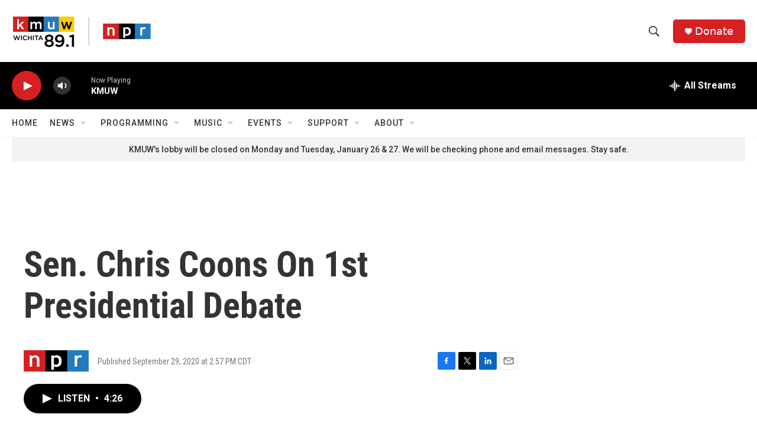

--- FILE ---
content_type: text/html;charset=UTF-8
request_url: https://www.kmuw.org/2020-09-29/sen-chris-coons-on-1st-presidential-debate
body_size: 30867
content:
<!DOCTYPE html>
<html class="ArtP aside" lang="en">
    <head>
    <meta charset="UTF-8">

    

    <style data-cssvarsponyfill="true">
        :root { --siteBgColorInverse: #121212; --primaryTextColorInverse: #ffffff; --secondaryTextColorInverse: #cccccc; --tertiaryTextColorInverse: #cccccc; --headerBgColorInverse: #000000; --headerBorderColorInverse: #858585; --headerTextColorInverse: #ffffff; --secC1_Inverse: #a2a2a2; --secC4_Inverse: #282828; --headerNavBarBgColorInverse: #121212; --headerMenuBgColorInverse: #ffffff; --headerMenuTextColorInverse: #6b2b85; --headerMenuTextColorHoverInverse: #6b2b85; --liveBlogTextColorInverse: #ffffff; --applyButtonColorInverse: #4485D5; --applyButtonTextColorInverse: #4485D5; --siteBgColor: #ffffff; --primaryTextColor: #333333; --secondaryTextColor: #666666; --secC1: #767676; --secC4: #f5f5f5; --secC5: #ffffff; --siteBgColor: #ffffff; --siteInverseBgColor: #000000; --linkColor: #1772b0; --linkHoverColor: #1772b0; --headerBgColor: #ffffff; --headerBgColorInverse: #000000; --headerBorderColor: #e6e6e6; --headerBorderColorInverse: #858585; --tertiaryTextColor: #1c1c1c; --headerTextColor: #333333; --buttonTextColor: #ffffff; --headerNavBarBgColor: #ffffff; --headerNavBarTextColor: #333333; --headerMenuBgColor: #ffffff; --headerMenuTextColor: #333333; --headerMenuTextColorHover: #767676; --liveBlogTextColor: #282829; --applyButtonColor: #194173; --applyButtonTextColor: #2c4273; --primaryColor1: #000000; --primaryColor2: #d62021; --breakingColor: #ff6f00; --secC2: #cccccc; --secC3: #e6e6e6; --secC5: #ffffff; --linkColor: #1772b0; --linkHoverColor: #1772b0; --donateBGColor: #d62021; --headerIconColor: #ffffff; --hatButtonBgColor: #ffffff; --hatButtonBgHoverColor: #411c58; --hatButtonBorderColor: #411c58; --hatButtonBorderHoverColor: #ffffff; --hatButtoniconColor: #d62021; --hatButtonTextColor: #411c58; --hatButtonTextHoverColor: #ffffff; --footerTextColor: #ffffff; --footerTextBgColor: #ffffff; --footerPartnersBgColor: #000000; --listBorderColor: #030202; --gridBorderColor: #e6e6e6; --tagButtonBorderColor: #1a7fc3; --tagButtonTextColor: #1a7fc3; --breakingTextColor: #ffffff; --sectionTextColor: #ffffff; --contentWidth: 1240px; --primaryHeadlineFont: sans-serif; --secHlFont: sans-serif; --bodyFont: sans-serif; --colorWhite: #ffffff; --colorBlack: #000000;} .fonts-loaded { --primaryHeadlineFont: "Roboto Condensed"; --secHlFont: "Roboto Condensed"; --bodyFont: "Roboto"; --liveBlogBodyFont: "Roboto";}
    </style>

    

    <meta property="og:title" content="Sen. Chris Coons On 1st Presidential Debate">

    <meta property="og:url" content="https://www.kmuw.org/2020-09-29/sen-chris-coons-on-1st-presidential-debate">

    <meta property="og:description" content="NPR&#x27;s Ari Shapiro talks with Sen. Chris Coons, D-Del., about Tuesday&#x27;s presidential debate and his role on the Senate Judiciary Committee.">

    <meta property="og:site_name" content="KMUW">



    <meta property="og:type" content="article">

    <meta property="article:published_time" content="2020-09-29T19:57:00">

    <meta property="article:modified_time" content="2023-02-18T04:34:37.955">
<meta name="disqus.shortname" content="npr-kmuw">
<meta name="disqus.url" content="https://www.kmuw.org/2020-09-29/sen-chris-coons-on-1st-presidential-debate">
<meta name="disqus.title" content="Sen. Chris Coons On 1st Presidential Debate">
<meta name="disqus.identifier" content="00000186-62cd-d0ab-a99f-6edf77660000">
    
    <meta name="twitter:card" content="summary_large_image"/>
    
    
    
    
    <meta name="twitter:description" content="NPR&#x27;s Ari Shapiro talks with Sen. Chris Coons, D-Del., about Tuesday&#x27;s presidential debate and his role on the Senate Judiciary Committee."/>
    
    
    
    
    
    
    <meta name="twitter:title" content="Sen. Chris Coons On 1st Presidential Debate"/>
    

    <meta property="fb:app_id" content="1469177526760352">



    <link data-cssvarsponyfill="true" class="Webpack-css" rel="stylesheet" href="https://npr.brightspotcdn.com/resource/00000177-1bc0-debb-a57f-dfcf4a950000/styleguide/All.min.0db89f2a608a6b13cec2d9fc84f71c45.gz.css">

    

    <style>.FooterNavigation-items-item {
    display: inline-block
}</style>
<style>[class*='-articleBody'] > ul,
[class*='-articleBody'] > ul ul {
    list-style-type: disc;
}</style>


    <meta name="viewport" content="width=device-width, initial-scale=1, viewport-fit=cover"><title>Sen. Chris Coons On 1st Presidential Debate | KMUW</title><meta name="description" content="NPR&#x27;s Ari Shapiro talks with Sen. Chris Coons, D-Del., about Tuesday&#x27;s presidential debate and his role on the Senate Judiciary Committee."><link rel="canonical" href="https://www.npr.org/2020/09/29/918317434/sen-chris-coons-on-1st-presidential-debate"><meta name="brightspot.contentId" content="00000186-62cd-d0ab-a99f-6edf77660000">
    
    
    <meta name="brightspot-dataLayer" content="{
  &quot;author&quot; : &quot;&quot;,
  &quot;bspStoryId&quot; : &quot;00000186-62cd-d0ab-a99f-6edf77660000&quot;,
  &quot;category&quot; : &quot;&quot;,
  &quot;inlineAudio&quot; : 1,
  &quot;keywords&quot; : &quot;&quot;,
  &quot;nprCmsSite&quot; : true,
  &quot;nprStoryId&quot; : &quot;918317434&quot;,
  &quot;pageType&quot; : &quot;news-story&quot;,
  &quot;program&quot; : &quot;All Things Considered&quot;,
  &quot;publishedDate&quot; : &quot;2020-09-29T14:57:00Z&quot;,
  &quot;siteName&quot; : &quot;KMUW&quot;,
  &quot;station&quot; : &quot;KMUW&quot;,
  &quot;stationOrgId&quot; : &quot;1177&quot;,
  &quot;storyOrgId&quot; : &quot;s1&quot;,
  &quot;storyTheme&quot; : &quot;news-story&quot;,
  &quot;storyTitle&quot; : &quot;Sen. Chris Coons On 1st Presidential Debate&quot;,
  &quot;timezone&quot; : &quot;America/Chicago&quot;,
  &quot;wordCount&quot; : 0,
  &quot;series&quot; : &quot;&quot;
}">
    <script id="brightspot-dataLayer">
        (function () {
            var dataValue = document.head.querySelector('meta[name="brightspot-dataLayer"]').content;
            if (dataValue) {
                window.brightspotDataLayer = JSON.parse(dataValue);
            }
        })();
    </script>

    <link rel="amphtml" href="https://www.kmuw.org/2020-09-29/sen-chris-coons-on-1st-presidential-debate?_amp=true">

    

    
    <script src="https://npr.brightspotcdn.com/resource/00000177-1bc0-debb-a57f-dfcf4a950000/styleguide/All.min.fd8f7fccc526453c829dde80fc7c2ef5.gz.js" async></script>
    

    <meta name="gtm-dataLayer" content="{
  &quot;gtmAuthor&quot; : &quot;&quot;,
  &quot;gtmBspStoryId&quot; : &quot;00000186-62cd-d0ab-a99f-6edf77660000&quot;,
  &quot;gtmCategory&quot; : &quot;&quot;,
  &quot;gtmInlineAudio&quot; : 1,
  &quot;gtmKeywords&quot; : &quot;&quot;,
  &quot;gtmNprCmsSite&quot; : true,
  &quot;gtmNprStoryId&quot; : &quot;918317434&quot;,
  &quot;gtmPageType&quot; : &quot;news-story&quot;,
  &quot;gtmProgram&quot; : &quot;All Things Considered&quot;,
  &quot;gtmPublishedDate&quot; : &quot;2020-09-29T14:57:00Z&quot;,
  &quot;gtmSiteName&quot; : &quot;KMUW&quot;,
  &quot;gtmStation&quot; : &quot;KMUW&quot;,
  &quot;gtmStationOrgId&quot; : &quot;1177&quot;,
  &quot;gtmStoryOrgId&quot; : &quot;s1&quot;,
  &quot;gtmStoryTheme&quot; : &quot;news-story&quot;,
  &quot;gtmStoryTitle&quot; : &quot;Sen. Chris Coons On 1st Presidential Debate&quot;,
  &quot;gtmTimezone&quot; : &quot;America/Chicago&quot;,
  &quot;gtmWordCount&quot; : 0,
  &quot;gtmSeries&quot; : &quot;&quot;
}"><script>

    (function () {
        var dataValue = document.head.querySelector('meta[name="gtm-dataLayer"]').content;
        if (dataValue) {
            window.dataLayer = window.dataLayer || [];
            dataValue = JSON.parse(dataValue);
            dataValue['event'] = 'gtmFirstView';
            window.dataLayer.push(dataValue);
        }
    })();

    (function(w,d,s,l,i){w[l]=w[l]||[];w[l].push({'gtm.start':
            new Date().getTime(),event:'gtm.js'});var f=d.getElementsByTagName(s)[0],
        j=d.createElement(s),dl=l!='dataLayer'?'&l='+l:'';j.async=true;j.src=
        'https://www.googletagmanager.com/gtm.js?id='+i+dl;f.parentNode.insertBefore(j,f);
})(window,document,'script','dataLayer','GTM-N39QFDR');</script><!-- no longer used, moved disqus script to be loaded by ps-disqus-comment-module.js to avoid errors --><script async="async" src="https://securepubads.g.doubleclick.net/tag/js/gpt.js"></script>
<script type="text/javascript">
    // Google tag setup
    var googletag = googletag || {};
    googletag.cmd = googletag.cmd || [];

    googletag.cmd.push(function () {
        // @see https://developers.google.com/publisher-tag/reference#googletag.PubAdsService_enableLazyLoad
        googletag.pubads().enableLazyLoad({
            fetchMarginPercent: 100, // fetch and render ads within this % of viewport
            renderMarginPercent: 100,
            mobileScaling: 1  // Same on mobile.
        });

        googletag.pubads().enableSingleRequest()
        googletag.pubads().enableAsyncRendering()
        googletag.pubads().collapseEmptyDivs()
        googletag.pubads().disableInitialLoad()
        googletag.enableServices()
    })
</script>
<script>

  window.fbAsyncInit = function() {
      FB.init({
          
              appId : '1469177526760352',
          
          xfbml : true,
          version : 'v2.9'
      });
  };

  (function(d, s, id){
     var js, fjs = d.getElementsByTagName(s)[0];
     if (d.getElementById(id)) {return;}
     js = d.createElement(s); js.id = id;
     js.src = "//connect.facebook.net/en_US/sdk.js";
     fjs.parentNode.insertBefore(js, fjs);
   }(document, 'script', 'facebook-jssdk'));
</script>
<script type="application/ld+json">{"@context":"http://schema.org","@type":"NewsArticle","dateModified":"2023-02-17T23:34:37Z","datePublished":"2020-09-29T15:57:00Z","headline":"Sen. Chris Coons On 1st Presidential Debate","mainEntityOfPage":{"@type":"NewsArticle","@id":"https://www.kmuw.org/2020-09-29/sen-chris-coons-on-1st-presidential-debate"},"publisher":{"@type":"Organization","name":"KMUW","logo":{"@context":"http://schema.org","@type":"ImageObject","height":"60","url":"https://npr.brightspotcdn.com/dims4/default/8381de8/2147483647/resize/x60/quality/90/?url=http%3A%2F%2Fnpr-brightspot.s3.amazonaws.com%2F32%2Fac%2Feff08e604a63a4b43856668da2b5%2Fkmuw-npr.png","width":"236"}}}</script><script type="application/ld+json">{"@context":"http://schema.org","@type":"ListenAction","description":"NPR's Ari Shapiro talks with Sen. Chris Coons, D-Del., about Tuesday's presidential debate and his role on the Senate Judiciary Committee.","name":"Sen. Chris Coons On 1st Presidential Debate"}</script><script>window.addEventListener('DOMContentLoaded', (event) => {
    window.nulldurationobserver = new MutationObserver(function (mutations) {
        document.querySelectorAll('.StreamPill-duration').forEach(pill => { 
      if (pill.innerText == "LISTENNULL") {
         pill.innerText = "LISTEN"
      } 
    });
      });

      window.nulldurationobserver.observe(document.body, {
        childList: true,
        subtree: true
      });
});
</script>


    <script>
        var head = document.getElementsByTagName('head')
        head = head[0]
        var link = document.createElement('link');
        link.setAttribute('href', 'https://fonts.googleapis.com/css?family=Roboto Condensed|Roboto|Roboto:400,500,700&display=swap');
        var relList = link.relList;

        if (relList && relList.supports('preload')) {
            link.setAttribute('as', 'style');
            link.setAttribute('rel', 'preload');
            link.setAttribute('onload', 'this.rel="stylesheet"');
            link.setAttribute('crossorigin', 'anonymous');
        } else {
            link.setAttribute('rel', 'stylesheet');
        }

        head.appendChild(link);
    </script>
</head>


    <body class="Page-body" data-content-width="1240px">
    <noscript>
    <iframe src="https://www.googletagmanager.com/ns.html?id=GTM-N39QFDR" height="0" width="0" style="display:none;visibility:hidden"></iframe>
</noscript>
        

    <!-- Putting icons here, so we don't have to include in a bunch of -body hbs's -->
<svg xmlns="http://www.w3.org/2000/svg" style="display:none" id="iconsMap1" class="iconsMap">
    <symbol id="play-icon" viewBox="0 0 115 115">
        <polygon points="0,0 115,57.5 0,115" fill="currentColor" />
    </symbol>
    <symbol id="grid" viewBox="0 0 32 32">
            <g>
                <path d="M6.4,5.7 C6.4,6.166669 6.166669,6.4 5.7,6.4 L0.7,6.4 C0.233331,6.4 0,6.166669 0,5.7 L0,0.7 C0,0.233331 0.233331,0 0.7,0 L5.7,0 C6.166669,0 6.4,0.233331 6.4,0.7 L6.4,5.7 Z M19.2,5.7 C19.2,6.166669 18.966669,6.4 18.5,6.4 L13.5,6.4 C13.033331,6.4 12.8,6.166669 12.8,5.7 L12.8,0.7 C12.8,0.233331 13.033331,0 13.5,0 L18.5,0 C18.966669,0 19.2,0.233331 19.2,0.7 L19.2,5.7 Z M32,5.7 C32,6.166669 31.766669,6.4 31.3,6.4 L26.3,6.4 C25.833331,6.4 25.6,6.166669 25.6,5.7 L25.6,0.7 C25.6,0.233331 25.833331,0 26.3,0 L31.3,0 C31.766669,0 32,0.233331 32,0.7 L32,5.7 Z M6.4,18.5 C6.4,18.966669 6.166669,19.2 5.7,19.2 L0.7,19.2 C0.233331,19.2 0,18.966669 0,18.5 L0,13.5 C0,13.033331 0.233331,12.8 0.7,12.8 L5.7,12.8 C6.166669,12.8 6.4,13.033331 6.4,13.5 L6.4,18.5 Z M19.2,18.5 C19.2,18.966669 18.966669,19.2 18.5,19.2 L13.5,19.2 C13.033331,19.2 12.8,18.966669 12.8,18.5 L12.8,13.5 C12.8,13.033331 13.033331,12.8 13.5,12.8 L18.5,12.8 C18.966669,12.8 19.2,13.033331 19.2,13.5 L19.2,18.5 Z M32,18.5 C32,18.966669 31.766669,19.2 31.3,19.2 L26.3,19.2 C25.833331,19.2 25.6,18.966669 25.6,18.5 L25.6,13.5 C25.6,13.033331 25.833331,12.8 26.3,12.8 L31.3,12.8 C31.766669,12.8 32,13.033331 32,13.5 L32,18.5 Z M6.4,31.3 C6.4,31.766669 6.166669,32 5.7,32 L0.7,32 C0.233331,32 0,31.766669 0,31.3 L0,26.3 C0,25.833331 0.233331,25.6 0.7,25.6 L5.7,25.6 C6.166669,25.6 6.4,25.833331 6.4,26.3 L6.4,31.3 Z M19.2,31.3 C19.2,31.766669 18.966669,32 18.5,32 L13.5,32 C13.033331,32 12.8,31.766669 12.8,31.3 L12.8,26.3 C12.8,25.833331 13.033331,25.6 13.5,25.6 L18.5,25.6 C18.966669,25.6 19.2,25.833331 19.2,26.3 L19.2,31.3 Z M32,31.3 C32,31.766669 31.766669,32 31.3,32 L26.3,32 C25.833331,32 25.6,31.766669 25.6,31.3 L25.6,26.3 C25.6,25.833331 25.833331,25.6 26.3,25.6 L31.3,25.6 C31.766669,25.6 32,25.833331 32,26.3 L32,31.3 Z" id=""></path>
            </g>
    </symbol>
    <symbol id="radio-stream" width="18" height="19" viewBox="0 0 18 19">
        <g fill="currentColor" fill-rule="nonzero">
            <path d="M.5 8c-.276 0-.5.253-.5.565v1.87c0 .312.224.565.5.565s.5-.253.5-.565v-1.87C1 8.253.776 8 .5 8zM2.5 8c-.276 0-.5.253-.5.565v1.87c0 .312.224.565.5.565s.5-.253.5-.565v-1.87C3 8.253 2.776 8 2.5 8zM3.5 7c-.276 0-.5.276-.5.617v3.766c0 .34.224.617.5.617s.5-.276.5-.617V7.617C4 7.277 3.776 7 3.5 7zM5.5 6c-.276 0-.5.275-.5.613v5.774c0 .338.224.613.5.613s.5-.275.5-.613V6.613C6 6.275 5.776 6 5.5 6zM6.5 4c-.276 0-.5.26-.5.58v8.84c0 .32.224.58.5.58s.5-.26.5-.58V4.58C7 4.26 6.776 4 6.5 4zM8.5 0c-.276 0-.5.273-.5.61v17.78c0 .337.224.61.5.61s.5-.273.5-.61V.61C9 .273 8.776 0 8.5 0zM9.5 2c-.276 0-.5.274-.5.612v14.776c0 .338.224.612.5.612s.5-.274.5-.612V2.612C10 2.274 9.776 2 9.5 2zM11.5 5c-.276 0-.5.276-.5.616v8.768c0 .34.224.616.5.616s.5-.276.5-.616V5.616c0-.34-.224-.616-.5-.616zM12.5 6c-.276 0-.5.262-.5.584v4.832c0 .322.224.584.5.584s.5-.262.5-.584V6.584c0-.322-.224-.584-.5-.584zM14.5 7c-.276 0-.5.29-.5.647v3.706c0 .357.224.647.5.647s.5-.29.5-.647V7.647C15 7.29 14.776 7 14.5 7zM15.5 8c-.276 0-.5.253-.5.565v1.87c0 .312.224.565.5.565s.5-.253.5-.565v-1.87c0-.312-.224-.565-.5-.565zM17.5 8c-.276 0-.5.253-.5.565v1.87c0 .312.224.565.5.565s.5-.253.5-.565v-1.87c0-.312-.224-.565-.5-.565z"/>
        </g>
    </symbol>
    <symbol id="icon-magnify" viewBox="0 0 31 31">
        <g>
            <path fill-rule="evenodd" d="M22.604 18.89l-.323.566 8.719 8.8L28.255 31l-8.719-8.8-.565.404c-2.152 1.346-4.386 2.018-6.7 2.018-3.39 0-6.284-1.21-8.679-3.632C1.197 18.568 0 15.66 0 12.27c0-3.39 1.197-6.283 3.592-8.678C5.987 1.197 8.88 0 12.271 0c3.39 0 6.283 1.197 8.678 3.592 2.395 2.395 3.593 5.288 3.593 8.679 0 2.368-.646 4.574-1.938 6.62zM19.162 5.77C17.322 3.925 15.089 3 12.46 3c-2.628 0-4.862.924-6.702 2.77C3.92 7.619 3 9.862 3 12.5c0 2.639.92 4.882 2.76 6.73C7.598 21.075 9.832 22 12.46 22c2.629 0 4.862-.924 6.702-2.77C21.054 17.33 22 15.085 22 12.5c0-2.586-.946-4.83-2.838-6.73z"/>
        </g>
    </symbol>
    <symbol id="burger-menu" viewBox="0 0 14 10">
        <g>
            <path fill-rule="evenodd" d="M0 5.5v-1h14v1H0zM0 1V0h14v1H0zm0 9V9h14v1H0z"></path>
        </g>
    </symbol>
    <symbol id="close-x" viewBox="0 0 14 14">
        <g>
            <path fill-rule="nonzero" d="M6.336 7L0 .664.664 0 7 6.336 13.336 0 14 .664 7.664 7 14 13.336l-.664.664L7 7.664.664 14 0 13.336 6.336 7z"></path>
        </g>
    </symbol>
    <symbol id="share-more-arrow" viewBox="0 0 512 512" style="enable-background:new 0 0 512 512;">
        <g>
            <g>
                <path d="M512,241.7L273.643,3.343v156.152c-71.41,3.744-138.015,33.337-188.958,84.28C30.075,298.384,0,370.991,0,448.222v60.436
                    l29.069-52.985c45.354-82.671,132.173-134.027,226.573-134.027c5.986,0,12.004,0.212,18.001,0.632v157.779L512,241.7z
                    M255.642,290.666c-84.543,0-163.661,36.792-217.939,98.885c26.634-114.177,129.256-199.483,251.429-199.483h15.489V78.131
                    l163.568,163.568L304.621,405.267V294.531l-13.585-1.683C279.347,291.401,267.439,290.666,255.642,290.666z"></path>
            </g>
        </g>
    </symbol>
    <symbol id="chevron" viewBox="0 0 100 100">
        <g>
            <path d="M22.4566257,37.2056786 L-21.4456527,71.9511488 C-22.9248661,72.9681457 -24.9073712,72.5311671 -25.8758148,70.9765924 L-26.9788683,69.2027424 C-27.9450684,67.6481676 -27.5292733,65.5646602 -26.0500598,64.5484493 L20.154796,28.2208967 C21.5532435,27.2597011 23.3600078,27.2597011 24.759951,28.2208967 L71.0500598,64.4659264 C72.5292733,65.4829232 72.9450684,67.5672166 71.9788683,69.1217913 L70.8750669,70.8956413 C69.9073712,72.4502161 67.9241183,72.8848368 66.4449048,71.8694118 L22.4566257,37.2056786 Z" id="Transparent-Chevron" transform="translate(22.500000, 50.000000) rotate(90.000000) translate(-22.500000, -50.000000) "></path>
        </g>
    </symbol>
</svg>

<svg xmlns="http://www.w3.org/2000/svg" style="display:none" id="iconsMap2" class="iconsMap">
    <symbol id="mono-icon-facebook" viewBox="0 0 10 19">
        <path fill-rule="evenodd" d="M2.707 18.25V10.2H0V7h2.707V4.469c0-1.336.375-2.373 1.125-3.112C4.582.62 5.578.25 6.82.25c1.008 0 1.828.047 2.461.14v2.848H7.594c-.633 0-1.067.14-1.301.422-.188.235-.281.61-.281 1.125V7H9l-.422 3.2H6.012v8.05H2.707z"></path>
    </symbol>
    <symbol id="mono-icon-instagram" viewBox="0 0 17 17">
        <g>
            <path fill-rule="evenodd" d="M8.281 4.207c.727 0 1.4.182 2.022.545a4.055 4.055 0 0 1 1.476 1.477c.364.62.545 1.294.545 2.021 0 .727-.181 1.4-.545 2.021a4.055 4.055 0 0 1-1.476 1.477 3.934 3.934 0 0 1-2.022.545c-.726 0-1.4-.182-2.021-.545a4.055 4.055 0 0 1-1.477-1.477 3.934 3.934 0 0 1-.545-2.021c0-.727.182-1.4.545-2.021A4.055 4.055 0 0 1 6.26 4.752a3.934 3.934 0 0 1 2.021-.545zm0 6.68a2.54 2.54 0 0 0 1.864-.774 2.54 2.54 0 0 0 .773-1.863 2.54 2.54 0 0 0-.773-1.863 2.54 2.54 0 0 0-1.864-.774 2.54 2.54 0 0 0-1.863.774 2.54 2.54 0 0 0-.773 1.863c0 .727.257 1.348.773 1.863a2.54 2.54 0 0 0 1.863.774zM13.45 4.03c-.023.258-.123.48-.299.668a.856.856 0 0 1-.65.281.913.913 0 0 1-.668-.28.913.913 0 0 1-.281-.669c0-.258.094-.48.281-.668a.913.913 0 0 1 .668-.28c.258 0 .48.093.668.28.187.188.281.41.281.668zm2.672.95c.023.656.035 1.746.035 3.269 0 1.523-.017 2.62-.053 3.287-.035.668-.134 1.248-.298 1.74a4.098 4.098 0 0 1-.967 1.53 4.098 4.098 0 0 1-1.53.966c-.492.164-1.072.264-1.74.3-.668.034-1.763.052-3.287.052-1.523 0-2.619-.018-3.287-.053-.668-.035-1.248-.146-1.74-.334a3.747 3.747 0 0 1-1.53-.931 4.098 4.098 0 0 1-.966-1.53c-.164-.492-.264-1.072-.299-1.74C.424 10.87.406 9.773.406 8.25S.424 5.63.46 4.963c.035-.668.135-1.248.299-1.74.21-.586.533-1.096.967-1.53A4.098 4.098 0 0 1 3.254.727c.492-.164 1.072-.264 1.74-.3C5.662.394 6.758.376 8.281.376c1.524 0 2.62.018 3.287.053.668.035 1.248.135 1.74.299a4.098 4.098 0 0 1 2.496 2.496c.165.492.27 1.078.317 1.757zm-1.687 7.91c.14-.399.234-1.032.28-1.899.024-.515.036-1.242.036-2.18V7.689c0-.961-.012-1.688-.035-2.18-.047-.89-.14-1.524-.281-1.899a2.537 2.537 0 0 0-1.512-1.511c-.375-.14-1.008-.235-1.899-.282a51.292 51.292 0 0 0-2.18-.035H7.72c-.938 0-1.664.012-2.18.035-.867.047-1.5.141-1.898.282a2.537 2.537 0 0 0-1.512 1.511c-.14.375-.234 1.008-.281 1.899a51.292 51.292 0 0 0-.036 2.18v1.125c0 .937.012 1.664.036 2.18.047.866.14 1.5.28 1.898.306.726.81 1.23 1.513 1.511.398.141 1.03.235 1.898.282.516.023 1.242.035 2.18.035h1.125c.96 0 1.687-.012 2.18-.035.89-.047 1.523-.141 1.898-.282.726-.304 1.23-.808 1.512-1.511z"></path>
        </g>
    </symbol>
    <symbol id="mono-icon-email" viewBox="0 0 512 512">
        <g>
            <path d="M67,148.7c11,5.8,163.8,89.1,169.5,92.1c5.7,3,11.5,4.4,20.5,4.4c9,0,14.8-1.4,20.5-4.4c5.7-3,158.5-86.3,169.5-92.1
                c4.1-2.1,11-5.9,12.5-10.2c2.6-7.6-0.2-10.5-11.3-10.5H257H65.8c-11.1,0-13.9,3-11.3,10.5C56,142.9,62.9,146.6,67,148.7z"></path>
            <path d="M455.7,153.2c-8.2,4.2-81.8,56.6-130.5,88.1l82.2,92.5c2,2,2.9,4.4,1.8,5.6c-1.2,1.1-3.8,0.5-5.9-1.4l-98.6-83.2
                c-14.9,9.6-25.4,16.2-27.2,17.2c-7.7,3.9-13.1,4.4-20.5,4.4c-7.4,0-12.8-0.5-20.5-4.4c-1.9-1-12.3-7.6-27.2-17.2l-98.6,83.2
                c-2,2-4.7,2.6-5.9,1.4c-1.2-1.1-0.3-3.6,1.7-5.6l82.1-92.5c-48.7-31.5-123.1-83.9-131.3-88.1c-8.8-4.5-9.3,0.8-9.3,4.9
                c0,4.1,0,205,0,205c0,9.3,13.7,20.9,23.5,20.9H257h185.5c9.8,0,21.5-11.7,21.5-20.9c0,0,0-201,0-205
                C464,153.9,464.6,148.7,455.7,153.2z"></path>
        </g>
    </symbol>
    <symbol id="default-image" width="24" height="24" viewBox="0 0 24 24" fill="none" stroke="currentColor" stroke-width="2" stroke-linecap="round" stroke-linejoin="round" class="feather feather-image">
        <rect x="3" y="3" width="18" height="18" rx="2" ry="2"></rect>
        <circle cx="8.5" cy="8.5" r="1.5"></circle>
        <polyline points="21 15 16 10 5 21"></polyline>
    </symbol>
    <symbol id="icon-email" width="18px" viewBox="0 0 20 14">
        <g id="Symbols" stroke="none" stroke-width="1" fill="none" fill-rule="evenodd" stroke-linecap="round" stroke-linejoin="round">
            <g id="social-button-bar" transform="translate(-125.000000, -8.000000)" stroke="#000000">
                <g id="Group-2" transform="translate(120.000000, 0.000000)">
                    <g id="envelope" transform="translate(6.000000, 9.000000)">
                        <path d="M17.5909091,10.6363636 C17.5909091,11.3138182 17.0410909,11.8636364 16.3636364,11.8636364 L1.63636364,11.8636364 C0.958909091,11.8636364 0.409090909,11.3138182 0.409090909,10.6363636 L0.409090909,1.63636364 C0.409090909,0.958090909 0.958909091,0.409090909 1.63636364,0.409090909 L16.3636364,0.409090909 C17.0410909,0.409090909 17.5909091,0.958090909 17.5909091,1.63636364 L17.5909091,10.6363636 L17.5909091,10.6363636 Z" id="Stroke-406"></path>
                        <polyline id="Stroke-407" points="17.1818182 0.818181818 9 7.36363636 0.818181818 0.818181818"></polyline>
                    </g>
                </g>
            </g>
        </g>
    </symbol>
    <symbol id="mono-icon-print" viewBox="0 0 12 12">
        <g fill-rule="evenodd">
            <path fill-rule="nonzero" d="M9 10V7H3v3H1a1 1 0 0 1-1-1V4a1 1 0 0 1 1-1h10a1 1 0 0 1 1 1v3.132A2.868 2.868 0 0 1 9.132 10H9zm.5-4.5a1 1 0 1 0 0-2 1 1 0 0 0 0 2zM3 0h6v2H3z"></path>
            <path d="M4 8h4v4H4z"></path>
        </g>
    </symbol>
    <symbol id="mono-icon-copylink" viewBox="0 0 12 12">
        <g fill-rule="evenodd">
            <path d="M10.199 2.378c.222.205.4.548.465.897.062.332.016.614-.132.774L8.627 6.106c-.187.203-.512.232-.75-.014a.498.498 0 0 0-.706.028.499.499 0 0 0 .026.706 1.509 1.509 0 0 0 2.165-.04l1.903-2.06c.37-.398.506-.98.382-1.636-.105-.557-.392-1.097-.77-1.445L9.968.8C9.591.452 9.03.208 8.467.145 7.803.072 7.233.252 6.864.653L4.958 2.709a1.509 1.509 0 0 0 .126 2.161.5.5 0 1 0 .68-.734c-.264-.218-.26-.545-.071-.747L7.597 1.33c.147-.16.425-.228.76-.19.353.038.71.188.931.394l.91.843.001.001zM1.8 9.623c-.222-.205-.4-.549-.465-.897-.062-.332-.016-.614.132-.774l1.905-2.057c.187-.203.512-.232.75.014a.498.498 0 0 0 .706-.028.499.499 0 0 0-.026-.706 1.508 1.508 0 0 0-2.165.04L.734 7.275c-.37.399-.506.98-.382 1.637.105.557.392 1.097.77 1.445l.91.843c.376.35.937.594 1.5.656.664.073 1.234-.106 1.603-.507L7.04 9.291a1.508 1.508 0 0 0-.126-2.16.5.5 0 0 0-.68.734c.264.218.26.545.071.747l-1.904 2.057c-.147.16-.425.228-.76.191-.353-.038-.71-.188-.931-.394l-.91-.843z"></path>
            <path d="M8.208 3.614a.5.5 0 0 0-.707.028L3.764 7.677a.5.5 0 0 0 .734.68L8.235 4.32a.5.5 0 0 0-.027-.707"></path>
        </g>
    </symbol>
    <symbol id="mono-icon-linkedin" viewBox="0 0 16 17">
        <g fill-rule="evenodd">
            <path d="M3.734 16.125H.464V5.613h3.27zM2.117 4.172c-.515 0-.96-.188-1.336-.563A1.825 1.825 0 0 1 .22 2.273c0-.515.187-.96.562-1.335.375-.375.82-.563 1.336-.563.516 0 .961.188 1.336.563.375.375.563.82.563 1.335 0 .516-.188.961-.563 1.336-.375.375-.82.563-1.336.563zM15.969 16.125h-3.27v-5.133c0-.844-.07-1.453-.21-1.828-.259-.633-.762-.95-1.512-.95s-1.278.282-1.582.845c-.235.421-.352 1.043-.352 1.863v5.203H5.809V5.613h3.128v1.442h.036c.234-.469.609-.856 1.125-1.16.562-.375 1.218-.563 1.968-.563 1.524 0 2.59.48 3.2 1.441.468.774.703 1.97.703 3.586v5.766z"></path>
        </g>
    </symbol>
    <symbol id="mono-icon-pinterest" viewBox="0 0 512 512">
        <g>
            <path d="M256,32C132.3,32,32,132.3,32,256c0,91.7,55.2,170.5,134.1,205.2c-0.6-15.6-0.1-34.4,3.9-51.4
                c4.3-18.2,28.8-122.1,28.8-122.1s-7.2-14.3-7.2-35.4c0-33.2,19.2-58,43.2-58c20.4,0,30.2,15.3,30.2,33.6
                c0,20.5-13.1,51.1-19.8,79.5c-5.6,23.8,11.9,43.1,35.4,43.1c42.4,0,71-54.5,71-119.1c0-49.1-33.1-85.8-93.2-85.8
                c-67.9,0-110.3,50.7-110.3,107.3c0,19.5,5.8,33.3,14.8,43.9c4.1,4.9,4.7,6.9,3.2,12.5c-1.1,4.1-3.5,14-4.6,18
                c-1.5,5.7-6.1,7.7-11.2,5.6c-31.3-12.8-45.9-47-45.9-85.6c0-63.6,53.7-139.9,160.1-139.9c85.5,0,141.8,61.9,141.8,128.3
                c0,87.9-48.9,153.5-120.9,153.5c-24.2,0-46.9-13.1-54.7-27.9c0,0-13,51.6-15.8,61.6c-4.7,17.3-14,34.5-22.5,48
                c20.1,5.9,41.4,9.2,63.5,9.2c123.7,0,224-100.3,224-224C480,132.3,379.7,32,256,32z"></path>
        </g>
    </symbol>
    <symbol id="mono-icon-tumblr" viewBox="0 0 512 512">
        <g>
            <path d="M321.2,396.3c-11.8,0-22.4-2.8-31.5-8.3c-6.9-4.1-11.5-9.6-14-16.4c-2.6-6.9-3.6-22.3-3.6-46.4V224h96v-64h-96V48h-61.9
                c-2.7,21.5-7.5,44.7-14.5,58.6c-7,13.9-14,25.8-25.6,35.7c-11.6,9.9-25.6,17.9-41.9,23.3V224h48v140.4c0,19,2,33.5,5.9,43.5
                c4,10,11.1,19.5,21.4,28.4c10.3,8.9,22.8,15.7,37.3,20.5c14.6,4.8,31.4,7.2,50.4,7.2c16.7,0,30.3-1.7,44.7-5.1
                c14.4-3.4,30.5-9.3,48.2-17.6v-65.6C363.2,389.4,342.3,396.3,321.2,396.3z"></path>
        </g>
    </symbol>
    <symbol id="mono-icon-twitter" viewBox="0 0 1200 1227">
        <g>
            <path d="M714.163 519.284L1160.89 0H1055.03L667.137 450.887L357.328 0H0L468.492 681.821L0 1226.37H105.866L515.491
            750.218L842.672 1226.37H1200L714.137 519.284H714.163ZM569.165 687.828L521.697 619.934L144.011 79.6944H306.615L611.412
            515.685L658.88 583.579L1055.08 1150.3H892.476L569.165 687.854V687.828Z" fill="white"></path>
        </g>
    </symbol>
    <symbol id="mono-icon-youtube" viewBox="0 0 512 512">
        <g>
            <path fill-rule="evenodd" d="M508.6,148.8c0-45-33.1-81.2-74-81.2C379.2,65,322.7,64,265,64c-3,0-6,0-9,0s-6,0-9,0c-57.6,0-114.2,1-169.6,3.6
                c-40.8,0-73.9,36.4-73.9,81.4C1,184.6-0.1,220.2,0,255.8C-0.1,291.4,1,327,3.4,362.7c0,45,33.1,81.5,73.9,81.5
                c58.2,2.7,117.9,3.9,178.6,3.8c60.8,0.2,120.3-1,178.6-3.8c40.9,0,74-36.5,74-81.5c2.4-35.7,3.5-71.3,3.4-107
                C512.1,220.1,511,184.5,508.6,148.8z M207,353.9V157.4l145,98.2L207,353.9z"></path>
        </g>
    </symbol>
    <symbol id="mono-icon-flipboard" viewBox="0 0 500 500">
        <g>
            <path d="M0,0V500H500V0ZM400,200H300V300H200V400H100V100H400Z"></path>
        </g>
    </symbol>
    <symbol id="mono-icon-bluesky" viewBox="0 0 568 501">
        <g>
            <path d="M123.121 33.6637C188.241 82.5526 258.281 181.681 284 234.873C309.719 181.681 379.759 82.5526 444.879
            33.6637C491.866 -1.61183 568 -28.9064 568 57.9464C568 75.2916 558.055 203.659 552.222 224.501C531.947 296.954
            458.067 315.434 392.347 304.249C507.222 323.8 536.444 388.56 473.333 453.32C353.473 576.312 301.061 422.461
            287.631 383.039C285.169 375.812 284.017 372.431 284 375.306C283.983 372.431 282.831 375.812 280.369 383.039C266.939
            422.461 214.527 576.312 94.6667 453.32C31.5556 388.56 60.7778 323.8 175.653 304.249C109.933 315.434 36.0535
            296.954 15.7778 224.501C9.94525 203.659 0 75.2916 0 57.9464C0 -28.9064 76.1345 -1.61183 123.121 33.6637Z"
            fill="white">
            </path>
        </g>
    </symbol>
    <symbol id="mono-icon-threads" viewBox="0 0 192 192">
        <g>
            <path d="M141.537 88.9883C140.71 88.5919 139.87 88.2104 139.019 87.8451C137.537 60.5382 122.616 44.905 97.5619 44.745C97.4484 44.7443 97.3355 44.7443 97.222 44.7443C82.2364 44.7443 69.7731 51.1409 62.102 62.7807L75.881 72.2328C81.6116 63.5383 90.6052 61.6848 97.2286 61.6848C97.3051 61.6848 97.3819 61.6848 97.4576 61.6855C105.707 61.7381 111.932 64.1366 115.961 68.814C118.893 72.2193 120.854 76.925 121.825 82.8638C114.511 81.6207 106.601 81.2385 98.145 81.7233C74.3247 83.0954 59.0111 96.9879 60.0396 116.292C60.5615 126.084 65.4397 134.508 73.775 140.011C80.8224 144.663 89.899 146.938 99.3323 146.423C111.79 145.74 121.563 140.987 128.381 132.296C133.559 125.696 136.834 117.143 138.28 106.366C144.217 109.949 148.617 114.664 151.047 120.332C155.179 129.967 155.42 145.8 142.501 158.708C131.182 170.016 117.576 174.908 97.0135 175.059C74.2042 174.89 56.9538 167.575 45.7381 153.317C35.2355 139.966 29.8077 120.682 29.6052 96C29.8077 71.3178 35.2355 52.0336 45.7381 38.6827C56.9538 24.4249 74.2039 17.11 97.0132 16.9405C119.988 17.1113 137.539 24.4614 149.184 38.788C154.894 45.8136 159.199 54.6488 162.037 64.9503L178.184 60.6422C174.744 47.9622 169.331 37.0357 161.965 27.974C147.036 9.60668 125.202 0.195148 97.0695 0H96.9569C68.8816 0.19447 47.2921 9.6418 32.7883 28.0793C19.8819 44.4864 13.2244 67.3157 13.0007 95.9325L13 96L13.0007 96.0675C13.2244 124.684 19.8819 147.514 32.7883 163.921C47.2921 182.358 68.8816 191.806 96.9569 192H97.0695C122.03 191.827 139.624 185.292 154.118 170.811C173.081 151.866 172.51 128.119 166.26 113.541C161.776 103.087 153.227 94.5962 141.537 88.9883ZM98.4405 129.507C88.0005 130.095 77.1544 125.409 76.6196 115.372C76.2232 107.93 81.9158 99.626 99.0812 98.6368C101.047 98.5234 102.976 98.468 104.871 98.468C111.106 98.468 116.939 99.0737 122.242 100.233C120.264 124.935 108.662 128.946 98.4405 129.507Z" fill="white"></path>
        </g>
    </symbol>
 </svg>

<svg xmlns="http://www.w3.org/2000/svg" style="display:none" id="iconsMap3" class="iconsMap">
    <symbol id="volume-mute" x="0px" y="0px" viewBox="0 0 24 24" style="enable-background:new 0 0 24 24;">
        <polygon fill="currentColor" points="11,5 6,9 2,9 2,15 6,15 11,19 "/>
        <line style="fill:none;stroke:currentColor;stroke-width:2;stroke-linecap:round;stroke-linejoin:round;" x1="23" y1="9" x2="17" y2="15"/>
        <line style="fill:none;stroke:currentColor;stroke-width:2;stroke-linecap:round;stroke-linejoin:round;" x1="17" y1="9" x2="23" y2="15"/>
    </symbol>
    <symbol id="volume-low" x="0px" y="0px" viewBox="0 0 24 24" style="enable-background:new 0 0 24 24;" xml:space="preserve">
        <polygon fill="currentColor" points="11,5 6,9 2,9 2,15 6,15 11,19 "/>
    </symbol>
    <symbol id="volume-mid" x="0px" y="0px" viewBox="0 0 24 24" style="enable-background:new 0 0 24 24;">
        <polygon fill="currentColor" points="11,5 6,9 2,9 2,15 6,15 11,19 "/>
        <path style="fill:none;stroke:currentColor;stroke-width:2;stroke-linecap:round;stroke-linejoin:round;" d="M15.5,8.5c2,2,2,5.1,0,7.1"/>
    </symbol>
    <symbol id="volume-high" x="0px" y="0px" viewBox="0 0 24 24" style="enable-background:new 0 0 24 24;">
        <polygon fill="currentColor" points="11,5 6,9 2,9 2,15 6,15 11,19 "/>
        <path style="fill:none;stroke:currentColor;stroke-width:2;stroke-linecap:round;stroke-linejoin:round;" d="M19.1,4.9c3.9,3.9,3.9,10.2,0,14.1 M15.5,8.5c2,2,2,5.1,0,7.1"/>
    </symbol>
    <symbol id="pause-icon" viewBox="0 0 12 16">
        <rect x="0" y="0" width="4" height="16" fill="currentColor"></rect>
        <rect x="8" y="0" width="4" height="16" fill="currentColor"></rect>
    </symbol>
    <symbol id="heart" viewBox="0 0 24 24">
        <g>
            <path d="M12 4.435c-1.989-5.399-12-4.597-12 3.568 0 4.068 3.06 9.481 12 14.997 8.94-5.516 12-10.929 12-14.997 0-8.118-10-8.999-12-3.568z"/>
        </g>
    </symbol>
    <symbol id="icon-location" width="24" height="24" viewBox="0 0 24 24" fill="currentColor" stroke="currentColor" stroke-width="2" stroke-linecap="round" stroke-linejoin="round" class="feather feather-map-pin">
        <path d="M21 10c0 7-9 13-9 13s-9-6-9-13a9 9 0 0 1 18 0z" fill="currentColor" fill-opacity="1"></path>
        <circle cx="12" cy="10" r="5" fill="#ffffff"></circle>
    </symbol>
    <symbol id="icon-ticket" width="23px" height="15px" viewBox="0 0 23 15">
        <g stroke="none" stroke-width="1" fill="none" fill-rule="evenodd">
            <g transform="translate(-625.000000, -1024.000000)">
                <g transform="translate(625.000000, 1024.000000)">
                    <path d="M0,12.057377 L0,3.94262296 C0.322189879,4.12588308 0.696256938,4.23076923 1.0952381,4.23076923 C2.30500469,4.23076923 3.28571429,3.26645946 3.28571429,2.07692308 C3.28571429,1.68461385 3.17904435,1.31680209 2.99266757,1 L20.0073324,1 C19.8209556,1.31680209 19.7142857,1.68461385 19.7142857,2.07692308 C19.7142857,3.26645946 20.6949953,4.23076923 21.9047619,4.23076923 C22.3037431,4.23076923 22.6778101,4.12588308 23,3.94262296 L23,12.057377 C22.6778101,11.8741169 22.3037431,11.7692308 21.9047619,11.7692308 C20.6949953,11.7692308 19.7142857,12.7335405 19.7142857,13.9230769 C19.7142857,14.3153862 19.8209556,14.6831979 20.0073324,15 L2.99266757,15 C3.17904435,14.6831979 3.28571429,14.3153862 3.28571429,13.9230769 C3.28571429,12.7335405 2.30500469,11.7692308 1.0952381,11.7692308 C0.696256938,11.7692308 0.322189879,11.8741169 -2.13162821e-14,12.057377 Z" fill="currentColor"></path>
                    <path d="M14.5,0.533333333 L14.5,15.4666667" stroke="#FFFFFF" stroke-linecap="square" stroke-dasharray="2"></path>
                </g>
            </g>
        </g>
    </symbol>
    <symbol id="icon-refresh" width="24" height="24" viewBox="0 0 24 24" fill="none" stroke="currentColor" stroke-width="2" stroke-linecap="round" stroke-linejoin="round" class="feather feather-refresh-cw">
        <polyline points="23 4 23 10 17 10"></polyline>
        <polyline points="1 20 1 14 7 14"></polyline>
        <path d="M3.51 9a9 9 0 0 1 14.85-3.36L23 10M1 14l4.64 4.36A9 9 0 0 0 20.49 15"></path>
    </symbol>

    <symbol>
    <g id="mono-icon-link-post" stroke="none" stroke-width="1" fill="none" fill-rule="evenodd">
        <g transform="translate(-313.000000, -10148.000000)" fill="#000000" fill-rule="nonzero">
            <g transform="translate(306.000000, 10142.000000)">
                <path d="M14.0614027,11.2506973 L14.3070318,11.2618997 C15.6181751,11.3582102 16.8219637,12.0327684 17.6059678,13.1077805 C17.8500396,13.4424472 17.7765978,13.9116075 17.441931,14.1556793 C17.1072643,14.3997511 16.638104,14.3263093 16.3940322,13.9916425 C15.8684436,13.270965 15.0667922,12.8217495 14.1971448,12.7578692 C13.3952042,12.6989624 12.605753,12.9728728 12.0021966,13.5148801 L11.8552806,13.6559298 L9.60365896,15.9651545 C8.45118119,17.1890154 8.4677248,19.1416686 9.64054436,20.3445766 C10.7566428,21.4893084 12.5263723,21.5504727 13.7041492,20.5254372 L13.8481981,20.3916503 L15.1367586,19.070032 C15.4259192,18.7734531 15.9007548,18.7674393 16.1973338,19.0565998 C16.466951,19.3194731 16.4964317,19.7357968 16.282313,20.0321436 L16.2107659,20.117175 L14.9130245,21.4480474 C13.1386707,23.205741 10.3106091,23.1805355 8.5665371,21.3917196 C6.88861294,19.6707486 6.81173139,16.9294487 8.36035888,15.1065701 L8.5206409,14.9274155 L10.7811785,12.6088842 C11.6500838,11.7173642 12.8355419,11.2288664 14.0614027,11.2506973 Z M22.4334629,7.60828039 C24.1113871,9.32925141 24.1882686,12.0705513 22.6396411,13.8934299 L22.4793591,14.0725845 L20.2188215,16.3911158 C19.2919892,17.3420705 18.0049901,17.8344754 16.6929682,17.7381003 C15.3818249,17.6417898 14.1780363,16.9672316 13.3940322,15.8922195 C13.1499604,15.5575528 13.2234022,15.0883925 13.558069,14.8443207 C13.8927357,14.6002489 14.361896,14.6736907 14.6059678,15.0083575 C15.1315564,15.729035 15.9332078,16.1782505 16.8028552,16.2421308 C17.6047958,16.3010376 18.394247,16.0271272 18.9978034,15.4851199 L19.1447194,15.3440702 L21.396341,13.0348455 C22.5488188,11.8109846 22.5322752,9.85833141 21.3594556,8.65542337 C20.2433572,7.51069163 18.4736277,7.44952726 17.2944986,8.47594561 L17.1502735,8.60991269 L15.8541776,9.93153101 C15.5641538,10.2272658 15.0893026,10.2318956 14.7935678,9.94187181 C14.524718,9.67821384 14.4964508,9.26180596 14.7114324,8.96608447 L14.783227,8.88126205 L16.0869755,7.55195256 C17.8613293,5.79425896 20.6893909,5.81946452 22.4334629,7.60828039 Z" id="Icon-Link"></path>
            </g>
        </g>
    </g>
    </symbol>
    <symbol id="icon-passport-badge" viewBox="0 0 80 80">
        <g fill="none" fill-rule="evenodd">
            <path fill="#5680FF" d="M0 0L80 0 0 80z" transform="translate(-464.000000, -281.000000) translate(100.000000, 180.000000) translate(364.000000, 101.000000)"/>
            <g fill="#FFF" fill-rule="nonzero">
                <path d="M17.067 31.676l-3.488-11.143-11.144-3.488 11.144-3.488 3.488-11.144 3.488 11.166 11.143 3.488-11.143 3.466-3.488 11.143zm4.935-19.567l1.207.373 2.896-4.475-4.497 2.895.394 1.207zm-9.871 0l.373-1.207-4.497-2.895 2.895 4.475 1.229-.373zm9.871 9.893l-.373 1.207 4.497 2.896-2.895-4.497-1.229.394zm-9.871 0l-1.207-.373-2.895 4.497 4.475-2.895-.373-1.229zm22.002-4.935c0 9.41-7.634 17.066-17.066 17.066C7.656 34.133 0 26.5 0 17.067 0 7.634 7.634 0 17.067 0c9.41 0 17.066 7.634 17.066 17.067zm-2.435 0c0-8.073-6.559-14.632-14.631-14.632-8.073 0-14.632 6.559-14.632 14.632 0 8.072 6.559 14.631 14.632 14.631 8.072-.022 14.631-6.58 14.631-14.631z" transform="translate(-464.000000, -281.000000) translate(100.000000, 180.000000) translate(364.000000, 101.000000) translate(6.400000, 6.400000)"/>
            </g>
        </g>
    </symbol>
    <symbol id="icon-passport-badge-circle" viewBox="0 0 45 45">
        <g fill="none" fill-rule="evenodd">
            <circle cx="23.5" cy="23" r="20.5" fill="#5680FF"/>
            <g fill="#FFF" fill-rule="nonzero">
                <path d="M17.067 31.676l-3.488-11.143-11.144-3.488 11.144-3.488 3.488-11.144 3.488 11.166 11.143 3.488-11.143 3.466-3.488 11.143zm4.935-19.567l1.207.373 2.896-4.475-4.497 2.895.394 1.207zm-9.871 0l.373-1.207-4.497-2.895 2.895 4.475 1.229-.373zm9.871 9.893l-.373 1.207 4.497 2.896-2.895-4.497-1.229.394zm-9.871 0l-1.207-.373-2.895 4.497 4.475-2.895-.373-1.229zm22.002-4.935c0 9.41-7.634 17.066-17.066 17.066C7.656 34.133 0 26.5 0 17.067 0 7.634 7.634 0 17.067 0c9.41 0 17.066 7.634 17.066 17.067zm-2.435 0c0-8.073-6.559-14.632-14.631-14.632-8.073 0-14.632 6.559-14.632 14.632 0 8.072 6.559 14.631 14.632 14.631 8.072-.022 14.631-6.58 14.631-14.631z" transform="translate(-464.000000, -281.000000) translate(100.000000, 180.000000) translate(364.000000, 101.000000) translate(6.400000, 6.400000)"/>
            </g>
        </g>
    </symbol>
    <symbol id="icon-pbs-charlotte-passport-navy" viewBox="0 0 401 42">
        <g fill="none" fill-rule="evenodd">
            <g transform="translate(-91.000000, -1361.000000) translate(89.000000, 1275.000000) translate(2.828125, 86.600000) translate(217.623043, -0.000000)">
                <circle cx="20.435" cy="20.435" r="20.435" fill="#5680FF"/>
                <path fill="#FFF" fill-rule="nonzero" d="M20.435 36.115l-3.743-11.96-11.96-3.743 11.96-3.744 3.743-11.96 3.744 11.984 11.96 3.743-11.96 3.72-3.744 11.96zm5.297-21l1.295.4 3.108-4.803-4.826 3.108.423 1.295zm-10.594 0l.4-1.295-4.826-3.108 3.108 4.803 1.318-.4zm10.594 10.617l-.4 1.295 4.826 3.108-3.107-4.826-1.319.423zm-10.594 0l-1.295-.4-3.107 4.826 4.802-3.107-.4-1.319zm23.614-5.297c0 10.1-8.193 18.317-18.317 18.317-10.1 0-18.316-8.193-18.316-18.317 0-10.123 8.193-18.316 18.316-18.316 10.1 0 18.317 8.193 18.317 18.316zm-2.614 0c0-8.664-7.039-15.703-15.703-15.703S4.732 11.772 4.732 20.435c0 8.664 7.04 15.703 15.703 15.703 8.664-.023 15.703-7.063 15.703-15.703z"/>
            </g>
            <path fill="currentColor" fill-rule="nonzero" d="M4.898 31.675v-8.216h2.1c2.866 0 5.075-.658 6.628-1.975 1.554-1.316 2.33-3.217 2.33-5.703 0-2.39-.729-4.19-2.187-5.395-1.46-1.206-3.59-1.81-6.391-1.81H0v23.099h4.898zm1.611-12.229H4.898V12.59h2.227c1.338 0 2.32.274 2.947.821.626.548.94 1.396.94 2.544 0 1.137-.374 2.004-1.122 2.599-.748.595-1.875.892-3.38.892zm22.024 12.229c2.612 0 4.68-.59 6.201-1.77 1.522-1.18 2.283-2.823 2.283-4.93 0-1.484-.324-2.674-.971-3.57-.648-.895-1.704-1.506-3.168-1.832v-.158c1.074-.18 1.935-.711 2.583-1.596.648-.885.972-2.017.972-3.397 0-2.032-.74-3.515-2.22-4.447-1.48-.932-3.858-1.398-7.133-1.398H19.89v23.098h8.642zm-.9-13.95h-2.844V12.59h2.575c1.401 0 2.425.192 3.073.576.648.385.972 1.02.972 1.904 0 .948-.298 1.627-.893 2.038-.595.41-1.556.616-2.883.616zm.347 9.905H24.79v-6.02h3.033c2.739 0 4.108.96 4.108 2.876 0 1.064-.321 1.854-.964 2.37-.642.516-1.638.774-2.986.774zm18.343 4.36c2.676 0 4.764-.6 6.265-1.8 1.5-1.201 2.251-2.844 2.251-4.93 0-1.506-.4-2.778-1.2-3.815-.801-1.038-2.281-2.072-4.44-3.105-1.633-.779-2.668-1.319-3.105-1.619-.437-.3-.755-.61-.955-.932-.2-.321-.3-.698-.3-1.13 0-.695.247-1.258.742-1.69.495-.432 1.206-.648 2.133-.648.78 0 1.572.1 2.377.3.806.2 1.825.553 3.058 1.059l1.58-3.808c-1.19-.516-2.33-.916-3.421-1.2-1.09-.285-2.236-.427-3.436-.427-2.444 0-4.358.585-5.743 1.754-1.385 1.169-2.078 2.775-2.078 4.818 0 1.085.211 2.033.632 2.844.422.811.985 1.522 1.69 2.133.706.61 1.765 1.248 3.176 1.912 1.506.716 2.504 1.237 2.994 1.564.49.326.861.666 1.114 1.019.253.353.38.755.38 1.208 0 .811-.288 1.422-.862 1.833-.574.41-1.398.616-2.472.616-.896 0-1.883-.142-2.963-.426-1.08-.285-2.398-.775-3.957-1.47v4.55c1.896.927 4.076 1.39 6.54 1.39zm29.609 0c2.338 0 4.455-.394 6.351-1.184v-4.108c-2.307.811-4.27 1.216-5.893 1.216-3.865 0-5.798-2.575-5.798-7.725 0-2.475.506-4.405 1.517-5.79 1.01-1.385 2.438-2.078 4.281-2.078.843 0 1.701.153 2.575.458.874.306 1.743.664 2.607 1.075l1.58-3.982c-2.265-1.084-4.519-1.627-6.762-1.627-2.201 0-4.12.482-5.759 1.446-1.637.963-2.893 2.348-3.768 4.155-.874 1.806-1.31 3.91-1.31 6.311 0 3.813.89 6.738 2.67 8.777 1.78 2.038 4.35 3.057 7.709 3.057zm15.278-.315v-8.31c0-2.054.3-3.54.9-4.456.601-.916 1.575-1.374 2.923-1.374 1.896 0 2.844 1.274 2.844 3.823v10.317h4.819V20.157c0-2.085-.537-3.686-1.612-4.802-1.074-1.117-2.649-1.675-4.724-1.675-2.338 0-4.044.864-5.118 2.59h-.253l.11-1.421c.074-1.443.111-2.36.111-2.749V7.092h-4.819v24.583h4.82zm20.318.316c1.38 0 2.499-.198 3.357-.593.859-.395 1.693-1.103 2.504-2.125h.127l.932 2.402h3.365v-11.77c0-2.107-.632-3.676-1.896-4.708-1.264-1.033-3.08-1.549-5.45-1.549-2.476 0-4.73.532-6.762 1.596l1.595 3.254c1.907-.853 3.566-1.28 4.977-1.28 1.833 0 2.749.896 2.749 2.687v.774l-3.065.094c-2.644.095-4.621.588-5.932 1.478-1.312.89-1.967 2.272-1.967 4.147 0 1.79.487 3.17 1.461 4.14.974.968 2.31 1.453 4.005 1.453zm1.817-3.524c-1.559 0-2.338-.679-2.338-2.038 0-.948.342-1.653 1.027-2.117.684-.463 1.727-.716 3.128-.758l1.864-.063v1.453c0 1.064-.334 1.917-1.003 2.56-.669.642-1.562.963-2.678.963zm17.822 3.208v-8.99c0-1.422.429-2.528 1.287-3.318.859-.79 2.057-1.185 3.594-1.185.559 0 1.033.053 1.422.158l.364-4.518c-.432-.095-.975-.142-1.628-.142-1.095 0-2.109.303-3.04.908-.933.606-1.673 1.404-2.22 2.394h-.237l-.711-2.97h-3.65v17.663h4.819zm14.267 0V7.092h-4.819v24.583h4.819zm12.07.316c2.708 0 4.82-.811 6.336-2.433 1.517-1.622 2.275-3.871 2.275-6.746 0-1.854-.347-3.47-1.043-4.85-.695-1.38-1.69-2.439-2.986-3.176-1.295-.738-2.79-1.106-4.486-1.106-2.728 0-4.845.8-6.351 2.401-1.507 1.601-2.26 3.845-2.26 6.73 0 1.854.348 3.476 1.043 4.867.695 1.39 1.69 2.456 2.986 3.199 1.295.742 2.791 1.114 4.487 1.114zm.064-3.871c-1.295 0-2.23-.448-2.804-1.343-.574-.895-.861-2.217-.861-3.965 0-1.76.284-3.073.853-3.942.569-.87 1.495-1.304 2.78-1.304 1.296 0 2.228.437 2.797 1.312.569.874.853 2.185.853 3.934 0 1.758-.282 3.083-.845 3.973-.564.89-1.488 1.335-2.773 1.335zm18.154 3.87c1.748 0 3.222-.268 4.423-.805v-3.586c-1.18.368-2.19.552-3.033.552-.632 0-1.14-.163-1.525-.49-.384-.326-.576-.831-.576-1.516V17.63h4.945v-3.618h-4.945v-3.76h-3.081l-1.39 3.728-2.655 1.611v2.039h2.307v8.515c0 1.949.44 3.41 1.32 4.384.879.974 2.282 1.462 4.21 1.462zm13.619 0c1.748 0 3.223-.268 4.423-.805v-3.586c-1.18.368-2.19.552-3.033.552-.632 0-1.14-.163-1.524-.49-.385-.326-.577-.831-.577-1.516V17.63h4.945v-3.618h-4.945v-3.76h-3.08l-1.391 3.728-2.654 1.611v2.039h2.306v8.515c0 1.949.44 3.41 1.32 4.384.879.974 2.282 1.462 4.21 1.462zm15.562 0c1.38 0 2.55-.102 3.508-.308.958-.205 1.859-.518 2.701-.94v-3.728c-1.032.484-2.022.837-2.97 1.058-.948.222-1.954.332-3.017.332-1.37 0-2.433-.384-3.192-1.153-.758-.769-1.164-1.838-1.216-3.207h11.39v-2.338c0-2.507-.695-4.471-2.085-5.893-1.39-1.422-3.333-2.133-5.83-2.133-2.612 0-4.658.808-6.137 2.425-1.48 1.617-2.22 3.905-2.22 6.864 0 2.876.8 5.098 2.401 6.668 1.601 1.569 3.824 2.354 6.667 2.354zm2.686-11.153h-6.762c.085-1.19.416-2.11.996-2.757.579-.648 1.38-.972 2.401-.972 1.022 0 1.833.324 2.433.972.6.648.911 1.566.932 2.757zM270.555 31.675v-8.216h2.102c2.864 0 5.074-.658 6.627-1.975 1.554-1.316 2.33-3.217 2.33-5.703 0-2.39-.729-4.19-2.188-5.395-1.458-1.206-3.589-1.81-6.39-1.81h-7.378v23.099h4.897zm1.612-12.229h-1.612V12.59h2.228c1.338 0 2.32.274 2.946.821.627.548.94 1.396.94 2.544 0 1.137-.373 2.004-1.121 2.599-.748.595-1.875.892-3.381.892zm17.3 12.545c1.38 0 2.5-.198 3.357-.593.859-.395 1.694-1.103 2.505-2.125h.126l.932 2.402h3.365v-11.77c0-2.107-.632-3.676-1.896-4.708-1.264-1.033-3.08-1.549-5.45-1.549-2.475 0-4.73.532-6.762 1.596l1.596 3.254c1.906-.853 3.565-1.28 4.976-1.28 1.833 0 2.75.896 2.75 2.687v.774l-3.066.094c-2.643.095-4.62.588-5.932 1.478-1.311.89-1.967 2.272-1.967 4.147 0 1.79.487 3.17 1.461 4.14.975.968 2.31 1.453 4.005 1.453zm1.817-3.524c-1.559 0-2.338-.679-2.338-2.038 0-.948.342-1.653 1.027-2.117.684-.463 1.727-.716 3.128-.758l1.864-.063v1.453c0 1.064-.334 1.917-1.003 2.56-.669.642-1.561.963-2.678.963zm17.79 3.524c2.507 0 4.39-.474 5.648-1.422 1.259-.948 1.888-2.328 1.888-4.14 0-.874-.152-1.627-.458-2.259-.305-.632-.78-1.19-1.422-1.674-.642-.485-1.653-1.006-3.033-1.565-1.548-.621-2.552-1.09-3.01-1.406-.458-.316-.687-.69-.687-1.121 0-.77.71-1.154 2.133-1.154.8 0 1.585.121 2.354.364.769.242 1.595.553 2.48.932l1.454-3.476c-2.012-.927-4.082-1.39-6.21-1.39-2.232 0-3.957.429-5.173 1.287-1.217.859-1.825 2.073-1.825 3.642 0 .916.145 1.688.434 2.315.29.626.753 1.182 1.39 1.666.638.485 1.636 1.011 2.995 1.58.947.4 1.706.75 2.275 1.05.568.301.969.57 1.2.807.232.237.348.545.348.924 0 1.01-.874 1.516-2.623 1.516-.853 0-1.84-.142-2.962-.426-1.122-.284-2.13-.637-3.025-1.059v3.982c.79.337 1.637.592 2.543.766.906.174 2.001.26 3.286.26zm15.658 0c2.506 0 4.389-.474 5.648-1.422 1.258-.948 1.888-2.328 1.888-4.14 0-.874-.153-1.627-.459-2.259-.305-.632-.779-1.19-1.421-1.674-.643-.485-1.654-1.006-3.034-1.565-1.548-.621-2.551-1.09-3.01-1.406-.458-.316-.687-.69-.687-1.121 0-.77.711-1.154 2.133-1.154.8 0 1.585.121 2.354.364.769.242 1.596.553 2.48.932l1.454-3.476c-2.012-.927-4.081-1.39-6.209-1.39-2.233 0-3.957.429-5.174 1.287-1.216.859-1.825 2.073-1.825 3.642 0 .916.145 1.688.435 2.315.29.626.753 1.182 1.39 1.666.637.485 1.635 1.011 2.994 1.58.948.4 1.706.75 2.275 1.05.569.301.969.57 1.2.807.232.237.348.545.348.924 0 1.01-.874 1.516-2.622 1.516-.854 0-1.84-.142-2.963-.426-1.121-.284-2.13-.637-3.025-1.059v3.982c.79.337 1.638.592 2.543.766.906.174 2.002.26 3.287.26zm15.689 7.457V32.29c0-.232-.085-1.085-.253-2.56h.253c1.18 1.506 2.806 2.26 4.881 2.26 1.38 0 2.58-.364 3.602-1.09 1.022-.727 1.81-1.786 2.362-3.176.553-1.39.83-3.028.83-4.913 0-2.865-.59-5.103-1.77-6.715-1.18-1.611-2.812-2.417-4.897-2.417-2.212 0-3.881.874-5.008 2.622h-.222l-.679-2.29h-3.918v25.436h4.819zm3.523-11.36c-1.222 0-2.115-.41-2.678-1.232-.564-.822-.845-2.18-.845-4.076v-.521c.02-1.686.305-2.894.853-3.626.547-.732 1.416-1.098 2.606-1.098 1.138 0 1.973.434 2.505 1.303.531.87.797 2.172.797 3.91 0 3.56-1.08 5.34-3.238 5.34zm19.149 3.903c2.706 0 4.818-.811 6.335-2.433 1.517-1.622 2.275-3.871 2.275-6.746 0-1.854-.348-3.47-1.043-4.85-.695-1.38-1.69-2.439-2.986-3.176-1.295-.738-2.79-1.106-4.487-1.106-2.728 0-4.845.8-6.35 2.401-1.507 1.601-2.26 3.845-2.26 6.73 0 1.854.348 3.476 1.043 4.867.695 1.39 1.69 2.456 2.986 3.199 1.295.742 2.79 1.114 4.487 1.114zm.063-3.871c-1.296 0-2.23-.448-2.805-1.343-.574-.895-.86-2.217-.86-3.965 0-1.76.284-3.073.853-3.942.568-.87 1.495-1.304 2.78-1.304 1.296 0 2.228.437 2.797 1.312.568.874.853 2.185.853 3.934 0 1.758-.282 3.083-.846 3.973-.563.89-1.487 1.335-2.772 1.335zm16.921 3.555v-8.99c0-1.422.43-2.528 1.288-3.318.858-.79 2.056-1.185 3.594-1.185.558 0 1.032.053 1.422.158l.363-4.518c-.432-.095-.974-.142-1.627-.142-1.096 0-2.11.303-3.041.908-.933.606-1.672 1.404-2.22 2.394h-.237l-.711-2.97h-3.65v17.663h4.819zm15.5.316c1.748 0 3.222-.269 4.423-.806v-3.586c-1.18.368-2.19.552-3.033.552-.632 0-1.14-.163-1.525-.49-.384-.326-.577-.831-.577-1.516V17.63h4.945v-3.618h-4.945v-3.76h-3.08l-1.39 3.728-2.655 1.611v2.039h2.307v8.515c0 1.949.44 3.41 1.319 4.384.88.974 2.283 1.462 4.21 1.462z" transform="translate(-91.000000, -1361.000000) translate(89.000000, 1275.000000) translate(2.828125, 86.600000)"/>
        </g>
    </symbol>
    <symbol id="icon-closed-captioning" viewBox="0 0 512 512">
        <g>
            <path fill="currentColor" d="M464 64H48C21.5 64 0 85.5 0 112v288c0 26.5 21.5 48 48 48h416c26.5 0 48-21.5 48-48V112c0-26.5-21.5-48-48-48zm-6 336H54c-3.3 0-6-2.7-6-6V118c0-3.3 2.7-6 6-6h404c3.3 0 6 2.7 6 6v276c0 3.3-2.7 6-6 6zm-211.1-85.7c1.7 2.4 1.5 5.6-.5 7.7-53.6 56.8-172.8 32.1-172.8-67.9 0-97.3 121.7-119.5 172.5-70.1 2.1 2 2.5 3.2 1 5.7l-17.5 30.5c-1.9 3.1-6.2 4-9.1 1.7-40.8-32-94.6-14.9-94.6 31.2 0 48 51 70.5 92.2 32.6 2.8-2.5 7.1-2.1 9.2.9l19.6 27.7zm190.4 0c1.7 2.4 1.5 5.6-.5 7.7-53.6 56.9-172.8 32.1-172.8-67.9 0-97.3 121.7-119.5 172.5-70.1 2.1 2 2.5 3.2 1 5.7L420 220.2c-1.9 3.1-6.2 4-9.1 1.7-40.8-32-94.6-14.9-94.6 31.2 0 48 51 70.5 92.2 32.6 2.8-2.5 7.1-2.1 9.2.9l19.6 27.7z"></path>
        </g>
    </symbol>
    <symbol id="circle" viewBox="0 0 24 24">
        <circle cx="50%" cy="50%" r="50%"></circle>
    </symbol>
    <symbol id="spinner" role="img" viewBox="0 0 512 512">
        <g class="fa-group">
            <path class="fa-secondary" fill="currentColor" d="M478.71 364.58zm-22 6.11l-27.83-15.9a15.92 15.92 0 0 1-6.94-19.2A184 184 0 1 1 256 72c5.89 0 11.71.29 17.46.83-.74-.07-1.48-.15-2.23-.21-8.49-.69-15.23-7.31-15.23-15.83v-32a16 16 0 0 1 15.34-16C266.24 8.46 261.18 8 256 8 119 8 8 119 8 256s111 248 248 248c98 0 182.42-56.95 222.71-139.42-4.13 7.86-14.23 10.55-22 6.11z" opacity="0.4"/><path class="fa-primary" fill="currentColor" d="M271.23 72.62c-8.49-.69-15.23-7.31-15.23-15.83V24.73c0-9.11 7.67-16.78 16.77-16.17C401.92 17.18 504 124.67 504 256a246 246 0 0 1-25 108.24c-4 8.17-14.37 11-22.26 6.45l-27.84-15.9c-7.41-4.23-9.83-13.35-6.2-21.07A182.53 182.53 0 0 0 440 256c0-96.49-74.27-175.63-168.77-183.38z"/>
        </g>
    </symbol>
    <symbol id="icon-calendar" width="24" height="24" viewBox="0 0 24 24" fill="none" stroke="currentColor" stroke-width="2" stroke-linecap="round" stroke-linejoin="round">
        <rect x="3" y="4" width="18" height="18" rx="2" ry="2"/>
        <line x1="16" y1="2" x2="16" y2="6"/>
        <line x1="8" y1="2" x2="8" y2="6"/>
        <line x1="3" y1="10" x2="21" y2="10"/>
    </symbol>
    <symbol id="icon-arrow-rotate" viewBox="0 0 512 512">
        <path d="M454.7 288.1c-12.78-3.75-26.06 3.594-29.75 16.31C403.3 379.9 333.8 432 255.1 432c-66.53 0-126.8-38.28-156.5-96h100.4c13.25 0 24-10.75 24-24S213.2 288 199.9 288h-160c-13.25 0-24 10.75-24 24v160c0 13.25 10.75 24 24 24s24-10.75 24-24v-102.1C103.7 436.4 176.1 480 255.1 480c99 0 187.4-66.31 215.1-161.3C474.8 305.1 467.4 292.7 454.7 288.1zM472 16C458.8 16 448 26.75 448 40v102.1C408.3 75.55 335.8 32 256 32C157 32 68.53 98.31 40.91 193.3C37.19 206 44.5 219.3 57.22 223c12.84 3.781 26.09-3.625 29.75-16.31C108.7 132.1 178.2 80 256 80c66.53 0 126.8 38.28 156.5 96H312C298.8 176 288 186.8 288 200S298.8 224 312 224h160c13.25 0 24-10.75 24-24v-160C496 26.75 485.3 16 472 16z"/>
    </symbol>
</svg>


<ps-header class="PH">
    <div class="PH-ham-m">
        <div class="PH-ham-m-wrapper">
            <div class="PH-ham-m-top">
                
                    <div class="PH-logo">
                        <ps-logo>
<a aria-label="home page" href="/" class="stationLogo"  >
    
        
            <picture>
    
    
        
            
        
    

    
    
        
            
        
    

    
    
        
            
        
    

    
    
        
            
    
            <source type="image/webp"  width="236"
     height="60" srcset="https://npr.brightspotcdn.com/dims4/default/bfc68a4/2147483647/strip/true/crop/236x60+0+0/resize/472x120!/format/webp/quality/90/?url=https%3A%2F%2Fnpr.brightspotcdn.com%2Fdims4%2Fdefault%2F8381de8%2F2147483647%2Fresize%2Fx60%2Fquality%2F90%2F%3Furl%3Dhttp%3A%2F%2Fnpr-brightspot.s3.amazonaws.com%2F32%2Fac%2Feff08e604a63a4b43856668da2b5%2Fkmuw-npr.png 2x"data-size="siteLogo"
/>
    

    
        <source width="236"
     height="60" srcset="https://npr.brightspotcdn.com/dims4/default/fcc610d/2147483647/strip/true/crop/236x60+0+0/resize/236x60!/quality/90/?url=https%3A%2F%2Fnpr.brightspotcdn.com%2Fdims4%2Fdefault%2F8381de8%2F2147483647%2Fresize%2Fx60%2Fquality%2F90%2F%3Furl%3Dhttp%3A%2F%2Fnpr-brightspot.s3.amazonaws.com%2F32%2Fac%2Feff08e604a63a4b43856668da2b5%2Fkmuw-npr.png"data-size="siteLogo"
/>
    

        
    

    
    <img class="Image" alt="" srcset="https://npr.brightspotcdn.com/dims4/default/7844f27/2147483647/strip/true/crop/236x60+0+0/resize/472x120!/quality/90/?url=https%3A%2F%2Fnpr.brightspotcdn.com%2Fdims4%2Fdefault%2F8381de8%2F2147483647%2Fresize%2Fx60%2Fquality%2F90%2F%3Furl%3Dhttp%3A%2F%2Fnpr-brightspot.s3.amazonaws.com%2F32%2Fac%2Feff08e604a63a4b43856668da2b5%2Fkmuw-npr.png 2x" width="236" height="60" loading="lazy" src="https://npr.brightspotcdn.com/dims4/default/fcc610d/2147483647/strip/true/crop/236x60+0+0/resize/236x60!/quality/90/?url=https%3A%2F%2Fnpr.brightspotcdn.com%2Fdims4%2Fdefault%2F8381de8%2F2147483647%2Fresize%2Fx60%2Fquality%2F90%2F%3Furl%3Dhttp%3A%2F%2Fnpr-brightspot.s3.amazonaws.com%2F32%2Fac%2Feff08e604a63a4b43856668da2b5%2Fkmuw-npr.png">


</picture>
        
    
    </a>
</ps-logo>

                    </div>
                
                <button class="PH-ham-m-close" aria-label="hamburger-menu-close" aria-expanded="false"><svg class="close-x"><use xlink:href="#close-x"></use></svg></button>
            </div>
            
                <div class="PH-search-overlay-mobile">
                    <form class="PH-search-form" action="https://www.kmuw.org/search#nt=navsearch" novalidate="" autocomplete="off">
                        <label><input placeholder="Search" type="text" class="PH-search-input-mobile" name="q" required="true"><span class="sr-only">Search Query</span></label>
                        <button class="PH-search-button-mobile" aria-label="header-search-icon"><svg class="icon-magnify"><use xlink:href="#icon-magnify"></use></svg><span class="sr-only">Show Search</span></button>
                     </form>
                </div>
            

            <div class="PH-ham-m-content">
                
                
                    <nav class="Nav gtm_nav">
    
    
        <ul class="Nav-items">
            
                <li class="Nav-items-item" ><div class="NavI"  data-group-navigation>
    <div class="NavI-text gtm_nav_cat">
        
            <a class="NavI-text-link" href="https://www.kmuw.org/">Home</a>
        
    </div>
    

    
</div></li>
            
                <li class="Nav-items-item" ><div class="NavI" >
    <div class="NavI-text gtm_nav_cat">
        
            <a class="NavI-text-link" href="https://www.kmuw.org/news">News</a>
        
    </div>
    
        <div class="NavI-more">
            <button aria-label="Open Sub Navigation"><svg class="chevron"><use xlink:href="#chevron"></use></svg></button>
        </div>
    

    
        <ul class="NavI-items two-columns">
            
                
                    <li class="NavI-items-item gtm_nav_subcat" ><a class="NavLink" href="https://www.kmuw.org/tags/local-news">Local News</a>
</li>
                
                    <li class="NavI-items-item gtm_nav_subcat" ><a class="NavLink" href="https://www.kmuw.org/tags/npr-news">NPR News</a>
</li>
                
                    <li class="NavI-items-item gtm_nav_subcat" ><a class="NavLink" href="https://www.kmuw.org/podcast/wichitas-early-edition">Wichita&#x27;s Early Edition</a>
</li>
                
                    <li class="NavI-items-item gtm_nav_subcat" ><a class="NavLink" href="https://www.kmuw.org/ksnews">Kansas News Service</a>
</li>
                
                    <li class="NavI-items-item gtm_nav_subcat" ><a class="NavLink" href="https://www.kmuw.org/latest-newscast-from-kmuw-news">Latest Newscast from KMUW News</a>
</li>
                
                    <li class="NavI-items-item gtm_nav_subcat" ><a class="NavLink" href="https://www.kmuw.org/tags/arts-and-culture">Arts and Culture</a>
</li>
                
                    <li class="NavI-items-item gtm_nav_subcat" ><a class="NavLink" href="https://www.kmuw.org/harvest-public-media">Harvest Public Media</a>
</li>
                
                    <li class="NavI-items-item gtm_nav_subcat" ><a class="NavLink" href="https://www.kmuw.org/health-science">Health &amp; Science</a>
</li>
                
                    <li class="NavI-items-item gtm_nav_subcat" ><a class="NavLink" href="https://www.kmuw.org/podcast/radio-real">Radio Real, la Veracidad en las Noticias</a>
</li>
                
                    <li class="NavI-items-item gtm_nav_subcat" ><a class="NavLink" href="https://www.kmuw.org/podcast/the-range">The Range</a>
</li>
                
                    <li class="NavI-items-item gtm_nav_subcat" ><a class="NavLink" href="https://www.kmuw.org/substanceuse">Substance Use Resources</a>
</li>
                
                    <li class="NavI-items-item gtm_nav_subcat" ><a class="NavLink" href="https://www.kmuw.org/tags/wichita-journalism-collaborative">Wichita Journalism Collaborative</a>
</li>
                
            
        </ul>
        <ul class="NavI-items-placeholder">
            
                
                    <li class="NavI-items-item"><a class="NavLink" href="https://www.kmuw.org/tags/local-news">Local News</a>
</li>
                
                    <li class="NavI-items-item"><a class="NavLink" href="https://www.kmuw.org/tags/npr-news">NPR News</a>
</li>
                
                    <li class="NavI-items-item"><a class="NavLink" href="https://www.kmuw.org/podcast/wichitas-early-edition">Wichita&#x27;s Early Edition</a>
</li>
                
                    <li class="NavI-items-item"><a class="NavLink" href="https://www.kmuw.org/ksnews">Kansas News Service</a>
</li>
                
                    <li class="NavI-items-item"><a class="NavLink" href="https://www.kmuw.org/latest-newscast-from-kmuw-news">Latest Newscast from KMUW News</a>
</li>
                
                    <li class="NavI-items-item"><a class="NavLink" href="https://www.kmuw.org/tags/arts-and-culture">Arts and Culture</a>
</li>
                
                    <li class="NavI-items-item"><a class="NavLink" href="https://www.kmuw.org/harvest-public-media">Harvest Public Media</a>
</li>
                
                    <li class="NavI-items-item"><a class="NavLink" href="https://www.kmuw.org/health-science">Health &amp; Science</a>
</li>
                
                    <li class="NavI-items-item"><a class="NavLink" href="https://www.kmuw.org/podcast/radio-real">Radio Real, la Veracidad en las Noticias</a>
</li>
                
                    <li class="NavI-items-item"><a class="NavLink" href="https://www.kmuw.org/podcast/the-range">The Range</a>
</li>
                
                    <li class="NavI-items-item"><a class="NavLink" href="https://www.kmuw.org/substanceuse">Substance Use Resources</a>
</li>
                
                    <li class="NavI-items-item"><a class="NavLink" href="https://www.kmuw.org/tags/wichita-journalism-collaborative">Wichita Journalism Collaborative</a>
</li>
                
            
        </ul>
    
</div></li>
            
                <li class="Nav-items-item" ><div class="NavI" >
    <div class="NavI-text gtm_nav_cat">
        
            <a class="NavI-text-link" href="https://www.kmuw.org/all-shows">Programming</a>
        
    </div>
    
        <div class="NavI-more">
            <button aria-label="Open Sub Navigation"><svg class="chevron"><use xlink:href="#chevron"></use></svg></button>
        </div>
    

    
        <ul class="NavI-items">
            
                
                    <li class="NavI-items-item gtm_nav_subcat" ><a class="NavLink" href="https://www.kmuw.org/kmuw-radio-schedule">Radio Schedule</a>
</li>
                
                    <li class="NavI-items-item gtm_nav_subcat" ><a class="NavLink" href="https://www.kmuw.org/all-shows">All Shows A-Z</a>
</li>
                
                    <li class="NavI-items-item gtm_nav_subcat" ><a class="NavLink" href="https://www.kmuw.org/tags/arts-and-culture">Arts and Culture</a>
</li>
                
                    <li class="NavI-items-item gtm_nav_subcat" ><a class="NavLink" href="https://www.kmuw.org/books">Books Coverage</a>
</li>
                
                    <li class="NavI-items-item gtm_nav_subcat" ><a class="NavLink" href="https://www.kmuw.org/local-commentary-podcasts">Local Commentary &amp; Podcasts</a>
</li>
                
                    <li class="NavI-items-item gtm_nav_subcat" ><a class="NavLink" href="https://www.kmuw.org/podcast/the-range">The Range</a>
</li>
                
            
        </ul>
        <ul class="NavI-items-placeholder">
            
                
                    <li class="NavI-items-item"><a class="NavLink" href="https://www.kmuw.org/kmuw-radio-schedule">Radio Schedule</a>
</li>
                
                    <li class="NavI-items-item"><a class="NavLink" href="https://www.kmuw.org/all-shows">All Shows A-Z</a>
</li>
                
                    <li class="NavI-items-item"><a class="NavLink" href="https://www.kmuw.org/tags/arts-and-culture">Arts and Culture</a>
</li>
                
                    <li class="NavI-items-item"><a class="NavLink" href="https://www.kmuw.org/books">Books Coverage</a>
</li>
                
                    <li class="NavI-items-item"><a class="NavLink" href="https://www.kmuw.org/local-commentary-podcasts">Local Commentary &amp; Podcasts</a>
</li>
                
                    <li class="NavI-items-item"><a class="NavLink" href="https://www.kmuw.org/podcast/the-range">The Range</a>
</li>
                
            
        </ul>
    
</div></li>
            
                <li class="Nav-items-item" ><div class="NavI" >
    <div class="NavI-text gtm_nav_cat">
        
            <a class="NavI-text-link" href="https://www.kmuw.org/music">Music</a>
        
    </div>
    
        <div class="NavI-more">
            <button aria-label="Open Sub Navigation"><svg class="chevron"><use xlink:href="#chevron"></use></svg></button>
        </div>
    

    
        <ul class="NavI-items">
            
                
                    <li class="NavI-items-item gtm_nav_subcat" ><a class="NavLink" href="https://www.kmuw.org/show/crossroads">Crossroads</a>
</li>
                
                    <li class="NavI-items-item gtm_nav_subcat" ><a class="NavLink" href="https://www.kmuw.org/show/global-village">Global Village</a>
</li>
                
                    <li class="NavI-items-item gtm_nav_subcat" ><a class="NavLink" href="https://www.kmuw.org/podcast/into-music">Into Music</a>
</li>
                
                    <li class="NavI-items-item gtm_nav_subcat" ><a class="NavLink" href="https://www.kmuw.org/show/new-settlers-radio-hour">New Settlers&#x27; Radio Hour</a>
</li>
                
                    <li class="NavI-items-item gtm_nav_subcat" ><a class="NavLink" href="https://www.kmuw.org/show/night-train">Night Train</a>
</li>
                
                    <li class="NavI-items-item gtm_nav_subcat" ><a class="NavLink" href="https://www.kmuw.org/show/soulsations">Soulsations</a>
</li>
                
                    <li class="NavI-items-item gtm_nav_subcat" ><a class="NavLink" href="https://www.kmuw.org/show/strange-currency">Strange Currency</a>
</li>
                
            
        </ul>
        <ul class="NavI-items-placeholder">
            
                
                    <li class="NavI-items-item"><a class="NavLink" href="https://www.kmuw.org/show/crossroads">Crossroads</a>
</li>
                
                    <li class="NavI-items-item"><a class="NavLink" href="https://www.kmuw.org/show/global-village">Global Village</a>
</li>
                
                    <li class="NavI-items-item"><a class="NavLink" href="https://www.kmuw.org/podcast/into-music">Into Music</a>
</li>
                
                    <li class="NavI-items-item"><a class="NavLink" href="https://www.kmuw.org/show/new-settlers-radio-hour">New Settlers&#x27; Radio Hour</a>
</li>
                
                    <li class="NavI-items-item"><a class="NavLink" href="https://www.kmuw.org/show/night-train">Night Train</a>
</li>
                
                    <li class="NavI-items-item"><a class="NavLink" href="https://www.kmuw.org/show/soulsations">Soulsations</a>
</li>
                
                    <li class="NavI-items-item"><a class="NavLink" href="https://www.kmuw.org/show/strange-currency">Strange Currency</a>
</li>
                
            
        </ul>
    
</div></li>
            
                <li class="Nav-items-item" ><div class="NavI" >
    <div class="NavI-text gtm_nav_cat">
        
            <a class="NavI-text-link" href="https://www.kmuw.org/community-calendar">Events</a>
        
    </div>
    
        <div class="NavI-more">
            <button aria-label="Open Sub Navigation"><svg class="chevron"><use xlink:href="#chevron"></use></svg></button>
        </div>
    

    
        <ul class="NavI-items">
            
                
                    <li class="NavI-items-item gtm_nav_subcat" ><a class="NavLink" href="https://www.kmuw.org/community-calendar">KMUW Community Calendar</a>
</li>
                
                    <li class="NavI-items-item gtm_nav_subcat" ><a class="NavLink" href="https://www.kmuw.org/tags/girl-scouts">Girl Scouts</a>
</li>
                
                    <li class="NavI-items-item gtm_nav_subcat" ><a class="NavLink" href="https://www.kmuw.org/kmuws-literary-feast">Literary Feast</a>
</li>
                
                    <li class="NavI-items-item gtm_nav_subcat" ><a class="NavLink" href="https://www.kmuw.org/media-sponsorships">Media Sponsorships</a>
</li>
                
                    <li class="NavI-items-item gtm_nav_subcat" ><a class="NavLink" href="https://www.kmuw.org/pint-night">Pint Night</a>
</li>
                
                    <li class="NavI-items-item gtm_nav_subcat" ><a class="NavLink" href="https://www.kmuw.org/take-one-small-step-wichita">One Small Step</a>
</li>
                
                    <li class="NavI-items-item gtm_nav_subcat" ><a class="NavLink" href="https://www.kmuw.org/wichitalks">Wichitalks</a>
</li>
                
                    <li class="NavI-items-item gtm_nav_subcat" ><a class="NavLink" href="https://www.kmuw.org/youre-spelling-it-wrong-a-spelling-bee-for-grown-ups">You&#x27;re Spelling It Wrong Spelling Bee</a>
</li>
                
            
        </ul>
        <ul class="NavI-items-placeholder">
            
                
                    <li class="NavI-items-item"><a class="NavLink" href="https://www.kmuw.org/community-calendar">KMUW Community Calendar</a>
</li>
                
                    <li class="NavI-items-item"><a class="NavLink" href="https://www.kmuw.org/tags/girl-scouts">Girl Scouts</a>
</li>
                
                    <li class="NavI-items-item"><a class="NavLink" href="https://www.kmuw.org/kmuws-literary-feast">Literary Feast</a>
</li>
                
                    <li class="NavI-items-item"><a class="NavLink" href="https://www.kmuw.org/media-sponsorships">Media Sponsorships</a>
</li>
                
                    <li class="NavI-items-item"><a class="NavLink" href="https://www.kmuw.org/pint-night">Pint Night</a>
</li>
                
                    <li class="NavI-items-item"><a class="NavLink" href="https://www.kmuw.org/take-one-small-step-wichita">One Small Step</a>
</li>
                
                    <li class="NavI-items-item"><a class="NavLink" href="https://www.kmuw.org/wichitalks">Wichitalks</a>
</li>
                
                    <li class="NavI-items-item"><a class="NavLink" href="https://www.kmuw.org/youre-spelling-it-wrong-a-spelling-bee-for-grown-ups">You&#x27;re Spelling It Wrong Spelling Bee</a>
</li>
                
            
        </ul>
    
</div></li>
            
                <li class="Nav-items-item" ><div class="NavI" >
    <div class="NavI-text gtm_nav_cat">
        
            <a class="NavI-text-link" href="https://www.kmuw.org/support">Support</a>
        
    </div>
    
        <div class="NavI-more">
            <button aria-label="Open Sub Navigation"><svg class="chevron"><use xlink:href="#chevron"></use></svg></button>
        </div>
    

    
        <ul class="NavI-items">
            
                
                    <li class="NavI-items-item gtm_nav_subcat" ><a class="NavLink" href="https://kmuw.secureallegiance.com/kmuw/Donate/Default.aspx" target="_blank">Donate</a>
</li>
                
                    <li class="NavI-items-item gtm_nav_subcat" ><a class="NavLink" href="https://www.kmuw.org/community/2019-02-06/employer-matching">Employer Matching</a>
</li>
                
                    <li class="NavI-items-item gtm_nav_subcat" ><a class="NavLink" href="https://www.kmuw.org/support">Ways To Give</a>
</li>
                
                    <li class="NavI-items-item gtm_nav_subcat" ><a class="NavLink" href="https://www.kmuw.org/business-sponsorship">Business Sponsorship</a>
</li>
                
                    <li class="NavI-items-item gtm_nav_subcat" ><a class="NavLink" href="https://secure.touchnet.com/C21797_ustores/web/store_cat.jsp?STOREID=7&amp;CATID=574&amp;SINGLESTORE=true" target="_blank">Shop</a>
</li>
                
                    <li class="NavI-items-item gtm_nav_subcat" ><a class="NavLink" href="https://www.kmuw.org/sustainer">Sustainers</a>
</li>
                
                    <li class="NavI-items-item gtm_nav_subcat" ><a class="NavLink" href="https://www.kmuw.org/kmuws-corporate-supporters">Visit Our Sponsors</a>
</li>
                
                    <li class="NavI-items-item gtm_nav_subcat" ><a class="NavLink" href="https://www.kmuw.org/volunteer">Volunteer</a>
</li>
                
            
        </ul>
        <ul class="NavI-items-placeholder">
            
                
                    <li class="NavI-items-item"><a class="NavLink" href="https://kmuw.secureallegiance.com/kmuw/Donate/Default.aspx" target="_blank">Donate</a>
</li>
                
                    <li class="NavI-items-item"><a class="NavLink" href="https://www.kmuw.org/community/2019-02-06/employer-matching">Employer Matching</a>
</li>
                
                    <li class="NavI-items-item"><a class="NavLink" href="https://www.kmuw.org/support">Ways To Give</a>
</li>
                
                    <li class="NavI-items-item"><a class="NavLink" href="https://www.kmuw.org/business-sponsorship">Business Sponsorship</a>
</li>
                
                    <li class="NavI-items-item"><a class="NavLink" href="https://secure.touchnet.com/C21797_ustores/web/store_cat.jsp?STOREID=7&amp;CATID=574&amp;SINGLESTORE=true" target="_blank">Shop</a>
</li>
                
                    <li class="NavI-items-item"><a class="NavLink" href="https://www.kmuw.org/sustainer">Sustainers</a>
</li>
                
                    <li class="NavI-items-item"><a class="NavLink" href="https://www.kmuw.org/kmuws-corporate-supporters">Visit Our Sponsors</a>
</li>
                
                    <li class="NavI-items-item"><a class="NavLink" href="https://www.kmuw.org/volunteer">Volunteer</a>
</li>
                
            
        </ul>
    
</div></li>
            
                <li class="Nav-items-item" ><div class="NavI" >
    <div class="NavI-text gtm_nav_cat">
        
            <a class="NavI-text-link" href="https://www.kmuw.org/about">About</a>
        
    </div>
    
        <div class="NavI-more">
            <button aria-label="Open Sub Navigation"><svg class="chevron"><use xlink:href="#chevron"></use></svg></button>
        </div>
    

    
        <ul class="NavI-items two-columns">
            
                
                    <li class="NavI-items-item gtm_nav_subcat" ><a class="NavLink" href="https://www.kmuw.org/about">About</a>
</li>
                
                    <li class="NavI-items-item gtm_nav_subcat" ><a class="NavLink" href="https://www.kmuw.org/kmuw-artist-series">Artist Series</a>
</li>
                
                    <li class="NavI-items-item gtm_nav_subcat" ><a class="NavLink" href="https://www.kmuw.org/awards">Awards</a>
</li>
                
                    <li class="NavI-items-item gtm_nav_subcat" ><a class="NavLink" href="https://www.kmuw.org/contact-kmuw">Contact</a>
</li>
                
                    <li class="NavI-items-item gtm_nav_subcat" ><a class="NavLink" href="https://www.wichita.edu/about/discover_wsu/historical-tour.php" target="_blank">Discover Wichita State - audio tour</a>
</li>
                
                    <li class="NavI-items-item gtm_nav_subcat" ><a class="NavLink" href="https://www.kmuw.org/employment">Employment</a>
</li>
                
                    <li class="NavI-items-item gtm_nav_subcat" ><a class="NavLink" href="https://www.kmuw.org/how-to-listen">How To Listen</a>
</li>
                
                    <li class="NavI-items-item gtm_nav_subcat" ><a class="NavLink" href="https://www.kmuw.org/kansas-audio-reader-network">Kansas Audio-Reader Network</a>
</li>
                
                    <li class="NavI-items-item gtm_nav_subcat" ><a class="NavLink" href="https://www.kmuw.org/kmuw-history">KMUW History</a>
</li>
                
                    <li class="NavI-items-item gtm_nav_subcat" ><a class="NavLink" href="https://www.kmuw.org/korva-coleman-journalism-internship">Korva Coleman Journalism Internship</a>
</li>
                
                    <li class="NavI-items-item gtm_nav_subcat" ><a class="NavLink" href="https://www.kmuw.org/kmuws-e-newsletters">Newsletters</a>
</li>
                
                    <li class="NavI-items-item gtm_nav_subcat" ><a class="NavLink" href="https://www.kmuw.org/kmuw-rentals">Rentals</a>
</li>
                
                    <li class="NavI-items-item gtm_nav_subcat" ><a class="NavLink" href="https://www.kmuw.org/save-the-waves">Save the Waves archives</a>
</li>
                
                    <li class="NavI-items-item gtm_nav_subcat" ><a class="NavLink" href="https://www.kmuw.org/all-people">Staff</a>
</li>
                
            
        </ul>
        <ul class="NavI-items-placeholder">
            
                
                    <li class="NavI-items-item"><a class="NavLink" href="https://www.kmuw.org/about">About</a>
</li>
                
                    <li class="NavI-items-item"><a class="NavLink" href="https://www.kmuw.org/kmuw-artist-series">Artist Series</a>
</li>
                
                    <li class="NavI-items-item"><a class="NavLink" href="https://www.kmuw.org/awards">Awards</a>
</li>
                
                    <li class="NavI-items-item"><a class="NavLink" href="https://www.kmuw.org/contact-kmuw">Contact</a>
</li>
                
                    <li class="NavI-items-item"><a class="NavLink" href="https://www.wichita.edu/about/discover_wsu/historical-tour.php" target="_blank">Discover Wichita State - audio tour</a>
</li>
                
                    <li class="NavI-items-item"><a class="NavLink" href="https://www.kmuw.org/employment">Employment</a>
</li>
                
                    <li class="NavI-items-item"><a class="NavLink" href="https://www.kmuw.org/how-to-listen">How To Listen</a>
</li>
                
                    <li class="NavI-items-item"><a class="NavLink" href="https://www.kmuw.org/kansas-audio-reader-network">Kansas Audio-Reader Network</a>
</li>
                
                    <li class="NavI-items-item"><a class="NavLink" href="https://www.kmuw.org/kmuw-history">KMUW History</a>
</li>
                
                    <li class="NavI-items-item"><a class="NavLink" href="https://www.kmuw.org/korva-coleman-journalism-internship">Korva Coleman Journalism Internship</a>
</li>
                
                    <li class="NavI-items-item"><a class="NavLink" href="https://www.kmuw.org/kmuws-e-newsletters">Newsletters</a>
</li>
                
                    <li class="NavI-items-item"><a class="NavLink" href="https://www.kmuw.org/kmuw-rentals">Rentals</a>
</li>
                
                    <li class="NavI-items-item"><a class="NavLink" href="https://www.kmuw.org/save-the-waves">Save the Waves archives</a>
</li>
                
                    <li class="NavI-items-item"><a class="NavLink" href="https://www.kmuw.org/all-people">Staff</a>
</li>
                
            
        </ul>
    
</div></li>
            
        </ul>
    
</nav>
                
                
                    <div class="PH-disclaimer">© 2026 KMUW</div>
                
            </div>
        </div>
    </div>

    
    <div class="PH-top-bar" data-inverse-colors="" >
            <div class="PH-top-bar-content">
                <button class="PH-menu-trigger" aria-label="hamburger-menu-open" aria-expanded="false"><svg class="burger-menu"><use xlink:href="#burger-menu"></use></svg><svg class="close-x"><use xlink:href="#close-x"></use></svg><span class="label">Menu</span></button>
                
                    <div class="PH-logo"><ps-logo>
<a aria-label="home page" href="/" class="stationLogo"  >
    
        
            <picture>
    
    
        
            
        
    

    
    
        
            
        
    

    
    
        
            
        
    

    
    
        
            
    
            <source type="image/webp"  width="236"
     height="60" srcset="https://npr.brightspotcdn.com/dims4/default/bfc68a4/2147483647/strip/true/crop/236x60+0+0/resize/472x120!/format/webp/quality/90/?url=https%3A%2F%2Fnpr.brightspotcdn.com%2Fdims4%2Fdefault%2F8381de8%2F2147483647%2Fresize%2Fx60%2Fquality%2F90%2F%3Furl%3Dhttp%3A%2F%2Fnpr-brightspot.s3.amazonaws.com%2F32%2Fac%2Feff08e604a63a4b43856668da2b5%2Fkmuw-npr.png 2x"data-size="siteLogo"
/>
    

    
        <source width="236"
     height="60" srcset="https://npr.brightspotcdn.com/dims4/default/fcc610d/2147483647/strip/true/crop/236x60+0+0/resize/236x60!/quality/90/?url=https%3A%2F%2Fnpr.brightspotcdn.com%2Fdims4%2Fdefault%2F8381de8%2F2147483647%2Fresize%2Fx60%2Fquality%2F90%2F%3Furl%3Dhttp%3A%2F%2Fnpr-brightspot.s3.amazonaws.com%2F32%2Fac%2Feff08e604a63a4b43856668da2b5%2Fkmuw-npr.png"data-size="siteLogo"
/>
    

        
    

    
    <img class="Image" alt="" srcset="https://npr.brightspotcdn.com/dims4/default/7844f27/2147483647/strip/true/crop/236x60+0+0/resize/472x120!/quality/90/?url=https%3A%2F%2Fnpr.brightspotcdn.com%2Fdims4%2Fdefault%2F8381de8%2F2147483647%2Fresize%2Fx60%2Fquality%2F90%2F%3Furl%3Dhttp%3A%2F%2Fnpr-brightspot.s3.amazonaws.com%2F32%2Fac%2Feff08e604a63a4b43856668da2b5%2Fkmuw-npr.png 2x" width="236" height="60" loading="lazy" src="https://npr.brightspotcdn.com/dims4/default/fcc610d/2147483647/strip/true/crop/236x60+0+0/resize/236x60!/quality/90/?url=https%3A%2F%2Fnpr.brightspotcdn.com%2Fdims4%2Fdefault%2F8381de8%2F2147483647%2Fresize%2Fx60%2Fquality%2F90%2F%3Furl%3Dhttp%3A%2F%2Fnpr-brightspot.s3.amazonaws.com%2F32%2Fac%2Feff08e604a63a4b43856668da2b5%2Fkmuw-npr.png">


</picture>
        
    
    </a>
</ps-logo>
</div>
                
                
            </div>
            <div class="PH-end">
                
                    <button class="PH-search-button" aria-label="header-search-icon"><svg class="icon-magnify"><use xlink:href="#icon-magnify"></use></svg><span class="sr-only">Show Search</span><svg class="close-x"><use xlink:href="#close-x"></use></svg></button>

                    <div class="PH-search-overlay">
                        <form class="PH-search-form" action="https://www.kmuw.org/search#nt=navsearch" novalidate="" autocomplete="off">
                            <label><input placeholder="Search" type="text" class="PH-search-input" name="q" required="true"><span class="sr-only">Search Query</span></label>
                            <button type="button" class="PH-search-close" aria-label="header-search-close-icon"><svg class="close-x"><use xlink:href="#close-x"></use></svg></button>
                        </form>
                    </div>
                

                

                
                    <div class="PH-donate-button gtm_donate" aria-label="header-donate-button">
                        <svg class="heart"><use xlink:href="#heart"></use></svg>
                        <a   href="https://kmuw.secureallegiance.com/kmuw/Donate/Default.aspx" class="Link"  target="_blank"   >Donate</a>
                    </div>
                
            </div>
    </div>

    
        <div class="PH-persistent-player">
            
                
                    
<ps-brightspot-persistent-player
    class="BrightspotPersistentPlayer"
     player-id="brightspot-player"
    text-on-air="On Air"
    text-playing="Now Playing"
    
    data-control-drawer-load-state
>
    <div class="BrightspotPersistentPlayer-player" data-player></div>
    <div class="BrightspotPersistentPlayer-playerControls">
        <button class="BrightspotPersistentPlayer-playerControls-control" data-control-play aria-label="play">
            <svg class="play-icon">
                <use xlink:href="#play-icon"></use>
            </svg>
        </button>
        <button class="BrightspotPersistentPlayer-playerControls-control" data-control-pause aria-label="pause">
            <svg class="pause-icon">
                <use xlink:href="#pause-icon"></use>
            </svg>
        </button>
    </div>
    <div class="BrightspotPersistentPlayer-volumeControl">
        <button class="BrightspotPersistentPlayer-volumeControl-toggle" data-control-volume-toggle aria-label="volume">
            <svg class="volume-mute">
                <use xlink:href="#volume-mute"></use>
            </svg>
            <svg class="volume-low">
                <use xlink:href="#volume-low"></use>
            </svg>
            <svg class="volume-mid">
                <use xlink:href="#volume-mid"></use>
            </svg>
            <svg class="volume-high">
                <use xlink:href="#volume-high"></use>
            </svg>
        </button>
        <div class="BrightspotPersistentPlayer-volumeControl-slider" aria-label="volume-slider">
            <div data-control-volume></div>
        </div>
    </div>
    <div class="BrightspotPersistentPlayer-streamInfo">
        <div class="BrightspotPersistentPlayer-name" data-stream-name></div>
        <div class="BrightspotPersistentPlayer-programName" data-stream-program-name>
            Play Live Radio
        </div>
        <div class="BrightspotPersistentPlayer-name" data-secondary-info></div>
        <div class="BrightspotPersistentPlayer-programName" data-primary-info></div>
    </div>
    <div class="BrightspotPersistentPlayer-tabletDesktopExtraInfo">
        <div class="BrightspotPersistentPlayer-schedule">
            <span class="BrightspotPersistentPlayer-schedule-next">Next Up:</span>
            <span class="BrightspotPersistentPlayer-schedule-startTime" data-schedule-start-time></span>
            <span class="BrightspotPersistentPlayer-schedule-programName" data-schedule-program-name></span>
        </div>
        <div class="BrightspotPersistentPlayer-songInfo">
            <span class="BrightspotPersistentPlayer-songInfo-text">
                <span class="BrightspotPersistentPlayer-songInfo-textAlbumArtist">
                    <span data-songinfo-artist classical-album></span>
                    <span data-songinfo-album classical-composer></span>
                </span>
                <span class="BrightspotPersistentPlayer-songInfo-textSong" data-songinfo-song></span>
            </span>
            <span class="BrightspotPersistentPlayer-songInfo-image" data-songinfo-image></span>
        </div>
        <div class="BrightspotPersistentPlayer-trackSlider">
            <div class="BrightspotPersistentPlayer-trackSlider-currentTime" data-track-current-time>0:00</div>
            <div class="BrightspotPersistentPlayer-trackSlider-wrapper">
                <div class="BrightspotPersistentPlayer-trackSlider-slider" data-track-slider>
                    <div class="BrightspotPersistentPlayer-trackSlider-thumb" data-track-thumb></div>
                </div>
            </div>
            <div class="BrightspotPersistentPlayer-trackSlider-duration" data-track-duration>0:00</div>
        </div>
    </div>
    
    <div class="BrightspotPersistentPlayer-drawerOverlay" data-control-drawer-overlay></div>
    <div class="BrightspotPersistentPlayer-drawer">
        <div class="BrightspotPersistentPlayer-drawerMain">
            <div class="BrightspotPersistentPlayer-currentPlaying">
                <div class="BrightspotPersistentPlayer-drawerImage" data-drawer-image></div>
                <div class="BrightspotPersistentPlayer-primaryInfo" data-primary-info></div>
                <div class="BrightspotPersistentPlayer-secondaryInfo" data-secondary-info></div>
                 <div class="BrightspotPersistentPlayer-trackSlider drawer">
                    <div class="BrightspotPersistentPlayer-trackSlider-wrapper">
                        <div class="BrightspotPersistentPlayer-trackSlider-slider" data-track-slider>
                            <div class="BrightspotPersistentPlayer-trackSlider-thumb" data-track-thumb></div>
                        </div>
                    </div>
                </div>
                <div class="BrightspotPersistentPlayer-drawerTime">
                    <span class="BrightspotPersistentPlayer-drawerTime-current" data-track-current-time>0:00</span>
                    <span class="BrightspotPersistentPlayer-drawerTime-duration" data-track-duration>0:00</span>
                </div>
                <div class="BrightspotPersistentPlayer-playerControls drawer">
                    <button class="BrightspotPersistentPlayer-playerControls-control" data-control-play aria-label="play">
                        <svg class="play-icon">
                            <use xlink:href="#play-icon"></use>
                        </svg>
                    </button>
                    <button class="BrightspotPersistentPlayer-playerControls-control" data-control-pause aria-label="pause">
                        <svg class="pause-icon">
                            <use xlink:href="#pause-icon"></use>
                        </svg>
                    </button>
                </div>
            </div>

            <div class="BrightspotPersistentPlayer-drawerHeading">
                Available On Air Stations
            </div>
            <ul class="BrightspotPersistentPlayer-streamsList" data-streams-list>
                
                    <li class="BrightspotPersistentPlayer-streamsList-item" data-first-stream>
                        <ps-stream
    data-stream-name="KMUW"
    data-stream-id="stream-00000179-fc70-da27-a77d-fff4bc9a0001"
    
    
    
    
    
    >

    
        
            <ps-stream-url
        data-stream-format="audio/mp3"
        data-stream-url="https://kmuw.streamguys1.com/live.mp3">
</ps-stream-url>
        
    

    <button class="Stream">
        <span class="Stream-iconWrapper">
            <svg class="Stream-icon">
                <use xlink:href="#play-icon"></use>
            </svg>
            <svg class="Stream-iconPause">
                <use xlink:href="#pause-icon"></use>
            </svg>
        </span>
        <span class="Stream-text">
            
                <span class="Stream-status">
                    
                        <span class="Stream-statusTextOnAir">
                            On Air
                        </span>
                    
                    <span class="Stream-statusTextNowPlaying">
                        Now Playing
                    </span>
                </span>
            
            
            
                
                    <span class="Stream-name">KMUW</span>
                
            
        </span>
    </button>
</ps-stream>
                    </li>
                
            </ul>
        </div>
        
        <button class="BrightspotPersistentPlayer-drawer-closeButton" data-control-drawer-close aria-label="close">
            <svg class="close-x">
                <use xlink:href="#close-x"></use>
            </svg>
        </button>
    </div>
    <div class="BrightspotPersistentPlayer-drawerControls">
        <button class="BrightspotPersistentPlayer-drawerToggle" data-control-drawer aria-label="all streams">
            <svg class="radio-stream">
                <use xlink:href="#radio-stream"></use>
            </svg>
            <span class="BrightspotPersistentPlayer-drawerToggle-text" aria-label="all streams">All Streams</span>
            <svg class="drawer-mobile-trigger">
                <use xlink:href="#drawer-mobile-trigger"></use>
            </svg>
        </button>
    </div>
    
</ps-brightspot-persistent-player>

                
            
        </div>
    
    
        <div class="PH-nav-bar">
            
                <nav class="DropdownNavigation gtm_nav" itemscope itemtype="http://schema.org/SiteNavigationElement"
    
>
    
    
        <ul class="DropdownNavigation-items">
            
                <li class="DropdownNavigation-items-item" ><div class="NavI"  data-group-navigation>
    <div class="NavI-text gtm_nav_cat">
        
            <a class="NavI-text-link" href="https://www.kmuw.org/">Home</a>
        
    </div>
    

    
</div></li>
            
                <li class="DropdownNavigation-items-item" ><div class="NavI" >
    <div class="NavI-text gtm_nav_cat">
        
            <a class="NavI-text-link" href="https://www.kmuw.org/news">News</a>
        
    </div>
    
        <div class="NavI-more">
            <button aria-label="Open Sub Navigation"><svg class="chevron"><use xlink:href="#chevron"></use></svg></button>
        </div>
    

    
        <ul class="NavI-items two-columns">
            
                
                    <li class="NavI-items-item gtm_nav_subcat" ><a class="NavLink" href="https://www.kmuw.org/tags/local-news">Local News</a>
</li>
                
                    <li class="NavI-items-item gtm_nav_subcat" ><a class="NavLink" href="https://www.kmuw.org/tags/npr-news">NPR News</a>
</li>
                
                    <li class="NavI-items-item gtm_nav_subcat" ><a class="NavLink" href="https://www.kmuw.org/podcast/wichitas-early-edition">Wichita&#x27;s Early Edition</a>
</li>
                
                    <li class="NavI-items-item gtm_nav_subcat" ><a class="NavLink" href="https://www.kmuw.org/ksnews">Kansas News Service</a>
</li>
                
                    <li class="NavI-items-item gtm_nav_subcat" ><a class="NavLink" href="https://www.kmuw.org/latest-newscast-from-kmuw-news">Latest Newscast from KMUW News</a>
</li>
                
                    <li class="NavI-items-item gtm_nav_subcat" ><a class="NavLink" href="https://www.kmuw.org/tags/arts-and-culture">Arts and Culture</a>
</li>
                
                    <li class="NavI-items-item gtm_nav_subcat" ><a class="NavLink" href="https://www.kmuw.org/harvest-public-media">Harvest Public Media</a>
</li>
                
                    <li class="NavI-items-item gtm_nav_subcat" ><a class="NavLink" href="https://www.kmuw.org/health-science">Health &amp; Science</a>
</li>
                
                    <li class="NavI-items-item gtm_nav_subcat" ><a class="NavLink" href="https://www.kmuw.org/podcast/radio-real">Radio Real, la Veracidad en las Noticias</a>
</li>
                
                    <li class="NavI-items-item gtm_nav_subcat" ><a class="NavLink" href="https://www.kmuw.org/podcast/the-range">The Range</a>
</li>
                
                    <li class="NavI-items-item gtm_nav_subcat" ><a class="NavLink" href="https://www.kmuw.org/substanceuse">Substance Use Resources</a>
</li>
                
                    <li class="NavI-items-item gtm_nav_subcat" ><a class="NavLink" href="https://www.kmuw.org/tags/wichita-journalism-collaborative">Wichita Journalism Collaborative</a>
</li>
                
            
        </ul>
        <ul class="NavI-items-placeholder">
            
                
                    <li class="NavI-items-item"><a class="NavLink" href="https://www.kmuw.org/tags/local-news">Local News</a>
</li>
                
                    <li class="NavI-items-item"><a class="NavLink" href="https://www.kmuw.org/tags/npr-news">NPR News</a>
</li>
                
                    <li class="NavI-items-item"><a class="NavLink" href="https://www.kmuw.org/podcast/wichitas-early-edition">Wichita&#x27;s Early Edition</a>
</li>
                
                    <li class="NavI-items-item"><a class="NavLink" href="https://www.kmuw.org/ksnews">Kansas News Service</a>
</li>
                
                    <li class="NavI-items-item"><a class="NavLink" href="https://www.kmuw.org/latest-newscast-from-kmuw-news">Latest Newscast from KMUW News</a>
</li>
                
                    <li class="NavI-items-item"><a class="NavLink" href="https://www.kmuw.org/tags/arts-and-culture">Arts and Culture</a>
</li>
                
                    <li class="NavI-items-item"><a class="NavLink" href="https://www.kmuw.org/harvest-public-media">Harvest Public Media</a>
</li>
                
                    <li class="NavI-items-item"><a class="NavLink" href="https://www.kmuw.org/health-science">Health &amp; Science</a>
</li>
                
                    <li class="NavI-items-item"><a class="NavLink" href="https://www.kmuw.org/podcast/radio-real">Radio Real, la Veracidad en las Noticias</a>
</li>
                
                    <li class="NavI-items-item"><a class="NavLink" href="https://www.kmuw.org/podcast/the-range">The Range</a>
</li>
                
                    <li class="NavI-items-item"><a class="NavLink" href="https://www.kmuw.org/substanceuse">Substance Use Resources</a>
</li>
                
                    <li class="NavI-items-item"><a class="NavLink" href="https://www.kmuw.org/tags/wichita-journalism-collaborative">Wichita Journalism Collaborative</a>
</li>
                
            
        </ul>
    
</div></li>
            
                <li class="DropdownNavigation-items-item" ><div class="NavI" >
    <div class="NavI-text gtm_nav_cat">
        
            <a class="NavI-text-link" href="https://www.kmuw.org/all-shows">Programming</a>
        
    </div>
    
        <div class="NavI-more">
            <button aria-label="Open Sub Navigation"><svg class="chevron"><use xlink:href="#chevron"></use></svg></button>
        </div>
    

    
        <ul class="NavI-items">
            
                
                    <li class="NavI-items-item gtm_nav_subcat" ><a class="NavLink" href="https://www.kmuw.org/kmuw-radio-schedule">Radio Schedule</a>
</li>
                
                    <li class="NavI-items-item gtm_nav_subcat" ><a class="NavLink" href="https://www.kmuw.org/all-shows">All Shows A-Z</a>
</li>
                
                    <li class="NavI-items-item gtm_nav_subcat" ><a class="NavLink" href="https://www.kmuw.org/tags/arts-and-culture">Arts and Culture</a>
</li>
                
                    <li class="NavI-items-item gtm_nav_subcat" ><a class="NavLink" href="https://www.kmuw.org/books">Books Coverage</a>
</li>
                
                    <li class="NavI-items-item gtm_nav_subcat" ><a class="NavLink" href="https://www.kmuw.org/local-commentary-podcasts">Local Commentary &amp; Podcasts</a>
</li>
                
                    <li class="NavI-items-item gtm_nav_subcat" ><a class="NavLink" href="https://www.kmuw.org/podcast/the-range">The Range</a>
</li>
                
            
        </ul>
        <ul class="NavI-items-placeholder">
            
                
                    <li class="NavI-items-item"><a class="NavLink" href="https://www.kmuw.org/kmuw-radio-schedule">Radio Schedule</a>
</li>
                
                    <li class="NavI-items-item"><a class="NavLink" href="https://www.kmuw.org/all-shows">All Shows A-Z</a>
</li>
                
                    <li class="NavI-items-item"><a class="NavLink" href="https://www.kmuw.org/tags/arts-and-culture">Arts and Culture</a>
</li>
                
                    <li class="NavI-items-item"><a class="NavLink" href="https://www.kmuw.org/books">Books Coverage</a>
</li>
                
                    <li class="NavI-items-item"><a class="NavLink" href="https://www.kmuw.org/local-commentary-podcasts">Local Commentary &amp; Podcasts</a>
</li>
                
                    <li class="NavI-items-item"><a class="NavLink" href="https://www.kmuw.org/podcast/the-range">The Range</a>
</li>
                
            
        </ul>
    
</div></li>
            
                <li class="DropdownNavigation-items-item" ><div class="NavI" >
    <div class="NavI-text gtm_nav_cat">
        
            <a class="NavI-text-link" href="https://www.kmuw.org/music">Music</a>
        
    </div>
    
        <div class="NavI-more">
            <button aria-label="Open Sub Navigation"><svg class="chevron"><use xlink:href="#chevron"></use></svg></button>
        </div>
    

    
        <ul class="NavI-items">
            
                
                    <li class="NavI-items-item gtm_nav_subcat" ><a class="NavLink" href="https://www.kmuw.org/show/crossroads">Crossroads</a>
</li>
                
                    <li class="NavI-items-item gtm_nav_subcat" ><a class="NavLink" href="https://www.kmuw.org/show/global-village">Global Village</a>
</li>
                
                    <li class="NavI-items-item gtm_nav_subcat" ><a class="NavLink" href="https://www.kmuw.org/podcast/into-music">Into Music</a>
</li>
                
                    <li class="NavI-items-item gtm_nav_subcat" ><a class="NavLink" href="https://www.kmuw.org/show/new-settlers-radio-hour">New Settlers&#x27; Radio Hour</a>
</li>
                
                    <li class="NavI-items-item gtm_nav_subcat" ><a class="NavLink" href="https://www.kmuw.org/show/night-train">Night Train</a>
</li>
                
                    <li class="NavI-items-item gtm_nav_subcat" ><a class="NavLink" href="https://www.kmuw.org/show/soulsations">Soulsations</a>
</li>
                
                    <li class="NavI-items-item gtm_nav_subcat" ><a class="NavLink" href="https://www.kmuw.org/show/strange-currency">Strange Currency</a>
</li>
                
            
        </ul>
        <ul class="NavI-items-placeholder">
            
                
                    <li class="NavI-items-item"><a class="NavLink" href="https://www.kmuw.org/show/crossroads">Crossroads</a>
</li>
                
                    <li class="NavI-items-item"><a class="NavLink" href="https://www.kmuw.org/show/global-village">Global Village</a>
</li>
                
                    <li class="NavI-items-item"><a class="NavLink" href="https://www.kmuw.org/podcast/into-music">Into Music</a>
</li>
                
                    <li class="NavI-items-item"><a class="NavLink" href="https://www.kmuw.org/show/new-settlers-radio-hour">New Settlers&#x27; Radio Hour</a>
</li>
                
                    <li class="NavI-items-item"><a class="NavLink" href="https://www.kmuw.org/show/night-train">Night Train</a>
</li>
                
                    <li class="NavI-items-item"><a class="NavLink" href="https://www.kmuw.org/show/soulsations">Soulsations</a>
</li>
                
                    <li class="NavI-items-item"><a class="NavLink" href="https://www.kmuw.org/show/strange-currency">Strange Currency</a>
</li>
                
            
        </ul>
    
</div></li>
            
                <li class="DropdownNavigation-items-item" ><div class="NavI" >
    <div class="NavI-text gtm_nav_cat">
        
            <a class="NavI-text-link" href="https://www.kmuw.org/community-calendar">Events</a>
        
    </div>
    
        <div class="NavI-more">
            <button aria-label="Open Sub Navigation"><svg class="chevron"><use xlink:href="#chevron"></use></svg></button>
        </div>
    

    
        <ul class="NavI-items">
            
                
                    <li class="NavI-items-item gtm_nav_subcat" ><a class="NavLink" href="https://www.kmuw.org/community-calendar">KMUW Community Calendar</a>
</li>
                
                    <li class="NavI-items-item gtm_nav_subcat" ><a class="NavLink" href="https://www.kmuw.org/tags/girl-scouts">Girl Scouts</a>
</li>
                
                    <li class="NavI-items-item gtm_nav_subcat" ><a class="NavLink" href="https://www.kmuw.org/kmuws-literary-feast">Literary Feast</a>
</li>
                
                    <li class="NavI-items-item gtm_nav_subcat" ><a class="NavLink" href="https://www.kmuw.org/media-sponsorships">Media Sponsorships</a>
</li>
                
                    <li class="NavI-items-item gtm_nav_subcat" ><a class="NavLink" href="https://www.kmuw.org/pint-night">Pint Night</a>
</li>
                
                    <li class="NavI-items-item gtm_nav_subcat" ><a class="NavLink" href="https://www.kmuw.org/take-one-small-step-wichita">One Small Step</a>
</li>
                
                    <li class="NavI-items-item gtm_nav_subcat" ><a class="NavLink" href="https://www.kmuw.org/wichitalks">Wichitalks</a>
</li>
                
                    <li class="NavI-items-item gtm_nav_subcat" ><a class="NavLink" href="https://www.kmuw.org/youre-spelling-it-wrong-a-spelling-bee-for-grown-ups">You&#x27;re Spelling It Wrong Spelling Bee</a>
</li>
                
            
        </ul>
        <ul class="NavI-items-placeholder">
            
                
                    <li class="NavI-items-item"><a class="NavLink" href="https://www.kmuw.org/community-calendar">KMUW Community Calendar</a>
</li>
                
                    <li class="NavI-items-item"><a class="NavLink" href="https://www.kmuw.org/tags/girl-scouts">Girl Scouts</a>
</li>
                
                    <li class="NavI-items-item"><a class="NavLink" href="https://www.kmuw.org/kmuws-literary-feast">Literary Feast</a>
</li>
                
                    <li class="NavI-items-item"><a class="NavLink" href="https://www.kmuw.org/media-sponsorships">Media Sponsorships</a>
</li>
                
                    <li class="NavI-items-item"><a class="NavLink" href="https://www.kmuw.org/pint-night">Pint Night</a>
</li>
                
                    <li class="NavI-items-item"><a class="NavLink" href="https://www.kmuw.org/take-one-small-step-wichita">One Small Step</a>
</li>
                
                    <li class="NavI-items-item"><a class="NavLink" href="https://www.kmuw.org/wichitalks">Wichitalks</a>
</li>
                
                    <li class="NavI-items-item"><a class="NavLink" href="https://www.kmuw.org/youre-spelling-it-wrong-a-spelling-bee-for-grown-ups">You&#x27;re Spelling It Wrong Spelling Bee</a>
</li>
                
            
        </ul>
    
</div></li>
            
                <li class="DropdownNavigation-items-item" ><div class="NavI" >
    <div class="NavI-text gtm_nav_cat">
        
            <a class="NavI-text-link" href="https://www.kmuw.org/support">Support</a>
        
    </div>
    
        <div class="NavI-more">
            <button aria-label="Open Sub Navigation"><svg class="chevron"><use xlink:href="#chevron"></use></svg></button>
        </div>
    

    
        <ul class="NavI-items">
            
                
                    <li class="NavI-items-item gtm_nav_subcat" ><a class="NavLink" href="https://kmuw.secureallegiance.com/kmuw/Donate/Default.aspx" target="_blank">Donate</a>
</li>
                
                    <li class="NavI-items-item gtm_nav_subcat" ><a class="NavLink" href="https://www.kmuw.org/community/2019-02-06/employer-matching">Employer Matching</a>
</li>
                
                    <li class="NavI-items-item gtm_nav_subcat" ><a class="NavLink" href="https://www.kmuw.org/support">Ways To Give</a>
</li>
                
                    <li class="NavI-items-item gtm_nav_subcat" ><a class="NavLink" href="https://www.kmuw.org/business-sponsorship">Business Sponsorship</a>
</li>
                
                    <li class="NavI-items-item gtm_nav_subcat" ><a class="NavLink" href="https://secure.touchnet.com/C21797_ustores/web/store_cat.jsp?STOREID=7&amp;CATID=574&amp;SINGLESTORE=true" target="_blank">Shop</a>
</li>
                
                    <li class="NavI-items-item gtm_nav_subcat" ><a class="NavLink" href="https://www.kmuw.org/sustainer">Sustainers</a>
</li>
                
                    <li class="NavI-items-item gtm_nav_subcat" ><a class="NavLink" href="https://www.kmuw.org/kmuws-corporate-supporters">Visit Our Sponsors</a>
</li>
                
                    <li class="NavI-items-item gtm_nav_subcat" ><a class="NavLink" href="https://www.kmuw.org/volunteer">Volunteer</a>
</li>
                
            
        </ul>
        <ul class="NavI-items-placeholder">
            
                
                    <li class="NavI-items-item"><a class="NavLink" href="https://kmuw.secureallegiance.com/kmuw/Donate/Default.aspx" target="_blank">Donate</a>
</li>
                
                    <li class="NavI-items-item"><a class="NavLink" href="https://www.kmuw.org/community/2019-02-06/employer-matching">Employer Matching</a>
</li>
                
                    <li class="NavI-items-item"><a class="NavLink" href="https://www.kmuw.org/support">Ways To Give</a>
</li>
                
                    <li class="NavI-items-item"><a class="NavLink" href="https://www.kmuw.org/business-sponsorship">Business Sponsorship</a>
</li>
                
                    <li class="NavI-items-item"><a class="NavLink" href="https://secure.touchnet.com/C21797_ustores/web/store_cat.jsp?STOREID=7&amp;CATID=574&amp;SINGLESTORE=true" target="_blank">Shop</a>
</li>
                
                    <li class="NavI-items-item"><a class="NavLink" href="https://www.kmuw.org/sustainer">Sustainers</a>
</li>
                
                    <li class="NavI-items-item"><a class="NavLink" href="https://www.kmuw.org/kmuws-corporate-supporters">Visit Our Sponsors</a>
</li>
                
                    <li class="NavI-items-item"><a class="NavLink" href="https://www.kmuw.org/volunteer">Volunteer</a>
</li>
                
            
        </ul>
    
</div></li>
            
                <li class="DropdownNavigation-items-item" ><div class="NavI" >
    <div class="NavI-text gtm_nav_cat">
        
            <a class="NavI-text-link" href="https://www.kmuw.org/about">About</a>
        
    </div>
    
        <div class="NavI-more">
            <button aria-label="Open Sub Navigation"><svg class="chevron"><use xlink:href="#chevron"></use></svg></button>
        </div>
    

    
        <ul class="NavI-items two-columns">
            
                
                    <li class="NavI-items-item gtm_nav_subcat" ><a class="NavLink" href="https://www.kmuw.org/about">About</a>
</li>
                
                    <li class="NavI-items-item gtm_nav_subcat" ><a class="NavLink" href="https://www.kmuw.org/kmuw-artist-series">Artist Series</a>
</li>
                
                    <li class="NavI-items-item gtm_nav_subcat" ><a class="NavLink" href="https://www.kmuw.org/awards">Awards</a>
</li>
                
                    <li class="NavI-items-item gtm_nav_subcat" ><a class="NavLink" href="https://www.kmuw.org/contact-kmuw">Contact</a>
</li>
                
                    <li class="NavI-items-item gtm_nav_subcat" ><a class="NavLink" href="https://www.wichita.edu/about/discover_wsu/historical-tour.php" target="_blank">Discover Wichita State - audio tour</a>
</li>
                
                    <li class="NavI-items-item gtm_nav_subcat" ><a class="NavLink" href="https://www.kmuw.org/employment">Employment</a>
</li>
                
                    <li class="NavI-items-item gtm_nav_subcat" ><a class="NavLink" href="https://www.kmuw.org/how-to-listen">How To Listen</a>
</li>
                
                    <li class="NavI-items-item gtm_nav_subcat" ><a class="NavLink" href="https://www.kmuw.org/kansas-audio-reader-network">Kansas Audio-Reader Network</a>
</li>
                
                    <li class="NavI-items-item gtm_nav_subcat" ><a class="NavLink" href="https://www.kmuw.org/kmuw-history">KMUW History</a>
</li>
                
                    <li class="NavI-items-item gtm_nav_subcat" ><a class="NavLink" href="https://www.kmuw.org/korva-coleman-journalism-internship">Korva Coleman Journalism Internship</a>
</li>
                
                    <li class="NavI-items-item gtm_nav_subcat" ><a class="NavLink" href="https://www.kmuw.org/kmuws-e-newsletters">Newsletters</a>
</li>
                
                    <li class="NavI-items-item gtm_nav_subcat" ><a class="NavLink" href="https://www.kmuw.org/kmuw-rentals">Rentals</a>
</li>
                
                    <li class="NavI-items-item gtm_nav_subcat" ><a class="NavLink" href="https://www.kmuw.org/save-the-waves">Save the Waves archives</a>
</li>
                
                    <li class="NavI-items-item gtm_nav_subcat" ><a class="NavLink" href="https://www.kmuw.org/all-people">Staff</a>
</li>
                
            
        </ul>
        <ul class="NavI-items-placeholder">
            
                
                    <li class="NavI-items-item"><a class="NavLink" href="https://www.kmuw.org/about">About</a>
</li>
                
                    <li class="NavI-items-item"><a class="NavLink" href="https://www.kmuw.org/kmuw-artist-series">Artist Series</a>
</li>
                
                    <li class="NavI-items-item"><a class="NavLink" href="https://www.kmuw.org/awards">Awards</a>
</li>
                
                    <li class="NavI-items-item"><a class="NavLink" href="https://www.kmuw.org/contact-kmuw">Contact</a>
</li>
                
                    <li class="NavI-items-item"><a class="NavLink" href="https://www.wichita.edu/about/discover_wsu/historical-tour.php" target="_blank">Discover Wichita State - audio tour</a>
</li>
                
                    <li class="NavI-items-item"><a class="NavLink" href="https://www.kmuw.org/employment">Employment</a>
</li>
                
                    <li class="NavI-items-item"><a class="NavLink" href="https://www.kmuw.org/how-to-listen">How To Listen</a>
</li>
                
                    <li class="NavI-items-item"><a class="NavLink" href="https://www.kmuw.org/kansas-audio-reader-network">Kansas Audio-Reader Network</a>
</li>
                
                    <li class="NavI-items-item"><a class="NavLink" href="https://www.kmuw.org/kmuw-history">KMUW History</a>
</li>
                
                    <li class="NavI-items-item"><a class="NavLink" href="https://www.kmuw.org/korva-coleman-journalism-internship">Korva Coleman Journalism Internship</a>
</li>
                
                    <li class="NavI-items-item"><a class="NavLink" href="https://www.kmuw.org/kmuws-e-newsletters">Newsletters</a>
</li>
                
                    <li class="NavI-items-item"><a class="NavLink" href="https://www.kmuw.org/kmuw-rentals">Rentals</a>
</li>
                
                    <li class="NavI-items-item"><a class="NavLink" href="https://www.kmuw.org/save-the-waves">Save the Waves archives</a>
</li>
                
                    <li class="NavI-items-item"><a class="NavLink" href="https://www.kmuw.org/all-people">Staff</a>
</li>
                
            
        </ul>
    
</div></li>
            
        </ul>
    
</nav>
            
        </div>
    
</ps-header>




        
    <div class="Page-above" ><div class="AdModule" >
    
<ps-google-dfp-ad data-hide-on-mobile='true'>
    <div id="googleAdfb81b03a-8d64-434c-a8c6-e03c4a7da5f9"
        class="GoogleDfpAd " data-hide-on-mobile='true' data-slot-name="22076344442/KMUW_leaderboard_1" data-slot-sizes="[[728, 90]]" data-targeting-data="{&quot;id&quot;:&quot;00000186-62cd-d0ab-a99f-6edf77660000&quot;,&quot;type&quot;:&quot;news-story&quot;,&quot;tags&quot;:[],&quot;programs&quot;:[&quot;All Things Considered&quot;]}" >
        <span class="GoogleDfpAd-placeholder"></span>
    </div>
</ps-google-dfp-ad>

</div>
<div class="AdModule" >
    
<ps-google-dfp-ad>
    <div id="googleAdda2e3f62-5ce4-4a92-8818-7ebd69996c33"
        class="GoogleDfpAd " data-slot-name="22076344442/KMUW_player_mobile" data-slot-sizes="[[320, 50]]" data-slot-adSizeMap="[[[360, 1], [320, 50]]]" data-targeting-data="{&quot;id&quot;:&quot;00000186-62cd-d0ab-a99f-6edf77660000&quot;,&quot;type&quot;:&quot;news-story&quot;,&quot;tags&quot;:[],&quot;programs&quot;:[&quot;All Things Considered&quot;]}" >
        <span class="GoogleDfpAd-placeholder"></span>
    </div>
</ps-google-dfp-ad>

</div>
<div class="AdModule" >
    
<ps-google-dfp-ad data-hide-on-desktop='true'>
    <div id="googleAd69548c09-1939-4a7f-bee7-1370f7011ec8"
        class="GoogleDfpAd " data-hide-on-desktop='true' data-slot-name="22076344442/KMUW_mobile_1" data-slot-sizes="[[320, 50]]" data-targeting-data="{&quot;id&quot;:&quot;00000186-62cd-d0ab-a99f-6edf77660000&quot;,&quot;type&quot;:&quot;news-story&quot;,&quot;tags&quot;:[],&quot;programs&quot;:[&quot;All Things Considered&quot;]}" >
        <span class="GoogleDfpAd-placeholder"></span>
    </div>
</ps-google-dfp-ad>

</div>
</div>



        
    <div class="AlertBar" style="background-color:#f3f3f3" data-inverse-color="false" >
        <div class="AlertBar-message">
            
                KMUW's lobby will be closed on Monday and Tuesday, January 26 &amp; 27. We will be checking phone and email messages. Stay safe.
            
        </div>
    </div>


        <div class="ArtP-content">
            
            <div class="ArtP-wrapper">
                <main class="ArtP-main">
                    <div class="ArtP-main-content">
                       <ps-article>
                         <article class="ArtP-mainContent">
                            

                                    <div class="ArtP-breadcrumbs-wrapper">
    
        
    
</div>



                                
                                
    <h1 class="ArtP-headline">
        Sen. Chris Coons On 1st Presidential Debate
    </h1>



                                <div class="ArtP-contentInfo">
                                    <div class="ArtP-byline">
                                        
                                            <div class="ArtP-byline-inner">
                                                <div class="ArtP-byline-sourceLogo">
                                                    
                                                    <picture>
    
    
        
            
    
            <source media="(max-width: 768px)"  type="image/webp"  width="420"
     height="140" srcset="https://npr.brightspotcdn.com/dims4/default/6cf829d/2147483647/strip/true/crop/138x46+0+0/resize/840x280!/format/webp/quality/90/?url=https%3A%2F%2Fmedia.npr.org%2Fimages%2Fstations%2Flogos%2Fnpr.gif 2x"data-size="fallbackImageSizeMobile"
/>
    

    
        <source media="(max-width: 768px)"  width="420"
     height="140" srcset="https://npr.brightspotcdn.com/dims4/default/585b179/2147483647/strip/true/crop/138x46+0+0/resize/420x140!/quality/90/?url=https%3A%2F%2Fmedia.npr.org%2Fimages%2Fstations%2Flogos%2Fnpr.gif"data-size="fallbackImageSizeMobile"
/>
    

        
    

    
    
        
            
        
    

    
    
        
            
        
    

    
    
        
            
    
            <source type="image/webp"  width="880"
     height="293" srcset="https://npr.brightspotcdn.com/dims4/default/a995b9b/2147483647/strip/true/crop/138x46+0+0/resize/1760x586!/format/webp/quality/90/?url=https%3A%2F%2Fmedia.npr.org%2Fimages%2Fstations%2Flogos%2Fnpr.gif 2x"data-size="fallbackImageSize"
/>
    

    
        <source width="880"
     height="293" srcset="https://npr.brightspotcdn.com/dims4/default/2b417b6/2147483647/strip/true/crop/138x46+0+0/resize/880x293!/quality/90/?url=https%3A%2F%2Fmedia.npr.org%2Fimages%2Fstations%2Flogos%2Fnpr.gif"data-size="fallbackImageSize"
/>
    

        
    

    
    <img class="Image" alt="NPR" srcset="https://npr.brightspotcdn.com/dims4/default/3f8b3fd/2147483647/strip/true/crop/138x46+0+0/resize/1760x586!/quality/90/?url=https%3A%2F%2Fmedia.npr.org%2Fimages%2Fstations%2Flogos%2Fnpr.gif 2x" width="880" height="293" loading="lazy" src="https://npr.brightspotcdn.com/dims4/default/2b417b6/2147483647/strip/true/crop/138x46+0+0/resize/880x293!/quality/90/?url=https%3A%2F%2Fmedia.npr.org%2Fimages%2Fstations%2Flogos%2Fnpr.gif">


</picture>
                                                    
                                                </div>
                                                <div class="ArtP-byline-content">
                                        
                                        
                                            
                                                
                                                <div class="ArtP-authors">
    
        <div class="ArtP-authorName">
            <span class="ArtP-authorBy">
            </span>
        </div>
    



</div>
                                                
                                            
                                        
                                        <div class="ArtP-timestamp"><div class="ArtP-datePublished">
        Published&nbsp;September 29, 2020 at 2:57 PM CDT
    </div>
    <meta content="2020-09-29T19:57:00Z">


                                        </div>
                                        
                                                </div>
                                            </div>
                                        

                                    </div>

                                    
                                        <div class="ArtP-actions">
                                            <ps-actionbar class="ActionBar">
    <ul class="ActionBar-items">
        
            
                <li class="ActionBar-items-item"> <a class="ActionLink gtm_share" data-platform="facebook" href="https://www.facebook.com/dialog/share?app_id=1469177526760352&display=popup&href=https%3A%2F%2Fwww.kmuw.org%2F2020-09-29%2Fsen-chris-coons-on-1st-presidential-debate"
    target="_blank" data-social-service="facebook">
    <svg><use xlink:href="#mono-icon-facebook"></use></svg><span>Facebook</span>
</a>
</li>
            
        
            
                <li class="ActionBar-items-item"><a class="ActionLink gtm_share" data-platform="twitter" href="https://twitter.com/intent/tweet?url=https%3A%2F%2Fwww.kmuw.org%2F2020-09-29%2Fsen-chris-coons-on-1st-presidential-debate&text=Sen.%20Chris%20Coons%20On%201st%20Presidential%20Debate"
    target="_blank" data-social-service="twitter">
    <svg><use xlink:href="#mono-icon-twitter" /></svg><span>Twitter</span>
</a>
</li>
            
        
            
                <li class="ActionBar-items-item"><a class="ActionLink gtm_share" data-platform="linkedin" href="https://www.linkedin.com/shareArticle?url=https%3A%2F%2Fwww.kmuw.org%2F2020-09-29%2Fsen-chris-coons-on-1st-presidential-debate&mini=true&title=Sen.%20Chris%20Coons%20On%201st%20Presidential%20Debate&summary=NPR%27s%20Ari%20Shapiro%20talks%20with%20Sen.%20Chris%20Coons%2C%20D-Del.%2C%20about%20Tuesday%27s%20presidential%20debate%20and%20his%20role%20on%20the%20Senate%20Judiciary%20Committee.&source=KMUW"
    target="_blank" data-social-service="linkedin">
    <svg><use xlink:href="#mono-icon-linkedin"></use></svg><span>LinkedIn</span>
</a>
</li>
            
        
            
                <li class="ActionBar-items-item"><a class="ActionLink gtm_share" data-platform="mailto" href="mailto:?body=Sen.%20Chris%20Coons%20On%201st%20Presidential%20Debate%0A%0Ahttps%3A%2F%2Fwww.kmuw.org%2F2020-09-29%2Fsen-chris-coons-on-1st-presidential-debate%0A%0ANPR%27s%20Ari%20Shapiro%20talks%20with%20Sen.%20Chris%20Coons%2C%20D-Del.%2C%20about%20Tuesday%27s%20presidential%20debate%20and%20his%20role%20on%20the%20Senate%20Judiciary%20Committee."
    data-social-service="mailto">
    <svg><use xlink:href="#icon-email"></use></svg><span>Email</span>
</a>
</li>
            
        
    </ul>
</ps-actionbar>

                                        </div>
                                    

                                    
                                    <div class="ArtP-audioPlayer">
                                        
    
        <ps-stream
    data-stream-name="Sen. Chris Coons On 1st Presidential Debate"
    data-stream-id="00000186-62cd-d0ab-a99f-6edf77480001"
    
    
    data-stream-duration="4:26"
    on-demand
    
    external>

    
        
            
                <ps-stream-url
        data-stream-format=""
        data-stream-url="https://ondemand.npr.org/anon.npr-mp3/npr/atc/2020/09/20200929_atc_sen_chris_coons_on_1st_presidential_debate.mp3">
</ps-stream-url>
            
        
    

    <button class="StreamPill">
        <span class="StreamPill-iconWrapper">
            <svg class="StreamPill-icon">
                <use xlink:href="#play-icon"></use>
            </svg>
            <svg class="StreamPill-iconPause">
                <use xlink:href="#pause-icon"></use>
            </svg>
        </span>
        <span class="StreamPill-text">
            
            
                <span class="StreamPill-duration">
                    Listen <span class="StreamPill-textDivider">&bull;</span> 4:26
                </span>
            
            
        </span>
    </button>
</ps-stream>
    



                                    </div>
                                    
                                </div>
                                
                                

                            

                            

                            <div class="ArtP-articleContainer">
                                
                                    <div class="ArtP-articleBody">
                                        <p>ARI SHAPIRO, HOST:</p><p>Tonight is the first of three debates between President Donald Trump and former Vice President Joe Biden. Of course, this is a presidential election like no other. With more than 200,000 people in the U.S. dead from the corona virus, there are no handshake lines, no kissing babies. These debates may be the best chance for candidates to make their case to millions of voters all at once. Sen. Chris Coons of Delaware is a surrogate for the Biden campaign, and he's also a member of the Senate Judiciary Committee, which is considering a Supreme Court nomination.</p><p>Sen. Coons joins us from Cleveland, where the debate will take place. Welcome.</p><p>CHRIS COONS: Great to be on with you, Ari.</p><p>SHAPIRO: Right now, polls suggest that Biden is ahead of Trump in key states and nationally. So how would you describe what the former vice president needs to do tonight?</p><p>COONS: Well, Joe's going to present a detailed plan for how he's going to get us out of the pandemic and the economic crisis that's been caused by President Trump's bungled mishandling of the pandemic. He's going to be positive. He's going to be prepared. He's going to explain to us how he'll use not just this debate and this campaign but his presidency to unite our country. We have to remember Donald Trump is a reality TV star, a master of spectacle. We all have to be prepared for some whoppers coming from Donald Trump tonight.</p><p>SHAPIRO: You say Donald Trump is likely to deliver whoppers. Media organizations, including NPR, are going to be fact checking the debate in real time. If President Trump says a litany of things that are not true, as he often does, how much time do you think Biden should put into fact checking the president and correcting false statements versus just offering his own agenda.</p><p>COONS: I think former Vice President Biden should be offering his own concrete and positive agenda, as he has throughout this campaign, and rely on the media and rely on viewers, listeners to educate themselves about the ways in which President Trump has an uneven relationship with the truth and a long history of saying things that just are frankly untrue.</p><p>SHAPIRO: Is there one group of voters that you think it is most important for Biden to appeal to. I mean, is he trying to get committed Democrats to turn out or persuade people who voted for Trump four years ago to change sides? What's the goal here?</p><p>COONS: I think both. There are still some folks in America who are undecided about this race. And in particular, there's folks who took a chance on Donald Trump, an unconventional candidate, where four years ago, they thought, what's the worst that could happen? Well now they know. With 200,000 Americans dead, more than 7 million infected. And with health care on the agenda both at this election and on the docket for the Supreme Court, there's a lot at stake in this election. So I think clarifying what's at stake will also help turn out committed Democrats.</p><p>SHAPIRO: As you said, the Supreme Court is going to be one of the topics tonight. And you are on the Senate Judiciary Committee. You have argued that a nominee should not be considered until January. But given that Republicans have enough votes to confirm Judge Amy Coney Barrett to the seat that was held by Justice Ruth Bader Ginsburg, what strategy do you think Democrats should take over the next month or two?</p><p>COONS: Well, Ari, we should first remind Americans that just 35 days before an election, when more than half the states are already voting - this is an unprecedented time to barrel ahead with a partisan nomination process. This is something that threatens to further divide us, further divide the Senate, our nation and undermine the legitimacy of the Supreme Court. But if, as you say, Republicans are determined...</p><p>SHAPIRO: But practically speaking, is there anything - yeah. Is there anything Democrats can do?</p><p>COONS: Republicans are determined to move ahead. So there's nothing we can do to stop them. I will question Judge Barrett about her views on the Affordable Care Act. She openly criticized Chief Justice Roberts' opinion upholding the constitutionality of the Affordable Care Act. And I'll remind you Justice Ginsburg's life work was advancing gender equity. And one of the key provisions of the Affordable Care Act prohibits insurance companies from discriminating against women just for being women. Pregnancy was long treated as a preexisting condition by many insurance companies.</p><p>So Judge Barrett should explain how she will rule on the Affordable Care Act. And if she won't, I think we should be reminding the general public that Donald Trump - President Trump is determined to repeal the ACA and has said he would only choose a nominee who would repeal the ACA.</p><p>SHAPIRO: That is Democratic senator and Biden campaign surrogate Chris Coons of Delaware speaking with us from Cleveland, where the first Biden-Trump debate will take place tonight.</p><p>Thank you very much, Sen. Coons.</p><p>COONS: Thank you, Ari.</p><p>SHAPIRO: And in another part of the show today, we are speaking with a representative for the Trump campaign. Transcript provided by NPR, Copyright NPR.</p><p><i>NPR transcripts are created on a rush deadline by an NPR contractor. This text may not be in its final form and may be updated or revised in the future. Accuracy and availability may vary. The authoritative record of NPR’s programming is the audio record.</i></p>
                                    </div>
                                
                                
                            </div>
                         </article>
                        </ps-article>

                        

    


                        
                            <div class="ArtP-actions">
                                <ps-actionbar class="ActionBar">
    <ul class="ActionBar-items">
        
            
                <li class="ActionBar-items-item"> <a class="ActionLink gtm_share" data-platform="facebook" href="https://www.facebook.com/dialog/share?app_id=1469177526760352&display=popup&href=https%3A%2F%2Fwww.kmuw.org%2F2020-09-29%2Fsen-chris-coons-on-1st-presidential-debate"
    target="_blank" data-social-service="facebook">
    <svg><use xlink:href="#mono-icon-facebook"></use></svg><span>Facebook</span>
</a>
</li>
            
        
            
                <li class="ActionBar-items-item"><a class="ActionLink gtm_share" data-platform="twitter" href="https://twitter.com/intent/tweet?url=https%3A%2F%2Fwww.kmuw.org%2F2020-09-29%2Fsen-chris-coons-on-1st-presidential-debate&text=Sen.%20Chris%20Coons%20On%201st%20Presidential%20Debate"
    target="_blank" data-social-service="twitter">
    <svg><use xlink:href="#mono-icon-twitter" /></svg><span>Twitter</span>
</a>
</li>
            
        
            
                <li class="ActionBar-items-item"><a class="ActionLink gtm_share" data-platform="linkedin" href="https://www.linkedin.com/shareArticle?url=https%3A%2F%2Fwww.kmuw.org%2F2020-09-29%2Fsen-chris-coons-on-1st-presidential-debate&mini=true&title=Sen.%20Chris%20Coons%20On%201st%20Presidential%20Debate&summary=NPR%27s%20Ari%20Shapiro%20talks%20with%20Sen.%20Chris%20Coons%2C%20D-Del.%2C%20about%20Tuesday%27s%20presidential%20debate%20and%20his%20role%20on%20the%20Senate%20Judiciary%20Committee.&source=KMUW"
    target="_blank" data-social-service="linkedin">
    <svg><use xlink:href="#mono-icon-linkedin"></use></svg><span>LinkedIn</span>
</a>
</li>
            
        
            
                <li class="ActionBar-items-item"><a class="ActionLink gtm_share" data-platform="mailto" href="mailto:?body=Sen.%20Chris%20Coons%20On%201st%20Presidential%20Debate%0A%0Ahttps%3A%2F%2Fwww.kmuw.org%2F2020-09-29%2Fsen-chris-coons-on-1st-presidential-debate%0A%0ANPR%27s%20Ari%20Shapiro%20talks%20with%20Sen.%20Chris%20Coons%2C%20D-Del.%2C%20about%20Tuesday%27s%20presidential%20debate%20and%20his%20role%20on%20the%20Senate%20Judiciary%20Committee."
    data-social-service="mailto">
    <svg><use xlink:href="#icon-email"></use></svg><span>Email</span>
</a>
</li>
            
        
    </ul>
</ps-actionbar>

                            </div>
                        

                        
                            <div class="ArtP-bottomByline">
                                
                                
                            </div>
                        
                    </div>
                    

                </main>

                
                    <aside class="ArtP-aside">
                        <aside class="ArtP-aside-content">
                            <div class="AdModule" >
    
<ps-google-dfp-ad data-hide-on-mobile='true'>
    <div id="googleAd74b22cf6-fe05-4daf-9454-8b737cde3b19"
        class="GoogleDfpAd " data-hide-on-mobile='true' data-slot-name="22076344442/KMUW_medium_1" data-slot-sizes="[[300, 250]]" data-targeting-data="{&quot;id&quot;:&quot;00000186-62cd-d0ab-a99f-6edf77660000&quot;,&quot;type&quot;:&quot;news-story&quot;,&quot;tags&quot;:[],&quot;programs&quot;:[&quot;All Things Considered&quot;]}" >
        <span class="GoogleDfpAd-placeholder"></span>
    </div>
</ps-google-dfp-ad>

</div>
<div class="AdModule" >
    
<ps-google-dfp-ad data-hide-on-mobile='true'>
    <div id="googleAd11ba4e85-0a1d-43de-9491-36870001bfbb"
        class="GoogleDfpAd " data-hide-on-mobile='true' data-slot-name="22076344442/KMUW_medium_2" data-slot-sizes="[[300, 250]]" data-targeting-data="{&quot;id&quot;:&quot;00000186-62cd-d0ab-a99f-6edf77660000&quot;,&quot;type&quot;:&quot;news-story&quot;,&quot;tags&quot;:[],&quot;programs&quot;:[&quot;All Things Considered&quot;]}" >
        <span class="GoogleDfpAd-placeholder"></span>
    </div>
</ps-google-dfp-ad>

</div>
<div class="AdModule" >
    
<ps-google-dfp-ad>
    <div id="googleAd24390742-1cc4-4c8f-948e-403fdbcb39e4"
        class="GoogleDfpAd " data-slot-name="22076344442/KMUW_halfpage_2" data-slot-sizes="[[300, 600]]" data-targeting-data="{&quot;id&quot;:&quot;00000186-62cd-d0ab-a99f-6edf77660000&quot;,&quot;type&quot;:&quot;news-story&quot;,&quot;tags&quot;:[],&quot;programs&quot;:[&quot;All Things Considered&quot;]}" >
        <span class="GoogleDfpAd-placeholder"></span>
    </div>
</ps-google-dfp-ad>

</div>
<div class="AdModule" >
    
<ps-google-dfp-ad data-hide-on-mobile='true'>
    <div id="googleAd86e9a158-afce-4081-a313-2649f6326125"
        class="GoogleDfpAd " data-hide-on-mobile='true' data-slot-name="22076344442/KMUW_medium_3" data-slot-sizes="[[300, 250]]" data-targeting-data="{&quot;id&quot;:&quot;00000186-62cd-d0ab-a99f-6edf77660000&quot;,&quot;type&quot;:&quot;news-story&quot;,&quot;tags&quot;:[],&quot;programs&quot;:[&quot;All Things Considered&quot;]}" >
        <span class="GoogleDfpAd-placeholder"></span>
    </div>
</ps-google-dfp-ad>

</div>
<div class="AdModule" >
    
<ps-google-dfp-ad data-hide-on-mobile='true'>
    <div id="googleAd3786b40f-b8b4-481f-8733-0c50b86f6da6"
        class="GoogleDfpAd " data-hide-on-mobile='true' data-slot-name="22076344442/KMUW_medium_4" data-slot-sizes="[[300, 250]]" data-targeting-data="{&quot;id&quot;:&quot;00000186-62cd-d0ab-a99f-6edf77660000&quot;,&quot;type&quot;:&quot;news-story&quot;,&quot;tags&quot;:[],&quot;programs&quot;:[&quot;All Things Considered&quot;]}" >
        <span class="GoogleDfpAd-placeholder"></span>
    </div>
</ps-google-dfp-ad>

</div>

                        </aside>
                    </aside>
                
            </div>
        </div>

        


        

    <footer class="Page-footer" data-default>
    <ps-footer>
    <div class="Page-footer-content">
        <div class="Page-footer-site-info">
            
            
            
                <div class="Page-footer-disclaimer">© 2026 KMUW</div>
            
        </div>

        
            <div class="Page-footer-columns">
                <nav class="FooterNav gtm_nav" >
    
        <ul class="FooterNav-items">
            
                <li class="FooterNav-items-item">
                    <div class="FooterNavItem" >
    <div class="FooterNavItem-text">
        
            <a class="FooterNavItem-text-link" href="https://www.kmuw.org/contact-kmuw">KMUW 89.1 FM | 121 N. Mead, Ste. 200 | Wichita, KS 67202 | (316) 978-6789</a>
        
    </div>

    
</div>
                </li>
            
                <li class="FooterNav-items-item">
                    <div class="FooterNavItem" >
    <div class="FooterNavItem-text">
        
            <a class="FooterNavItem-text-link" href="https://publicfiles.fcc.gov/fm-profile/KMUW" target="_blank">Public Files | KMUW</a>
        
    </div>

    
</div>
                </li>
            
                <li class="FooterNav-items-item">
                    <div class="FooterNavItem" >
    <div class="FooterNavItem-text">
        
            <a class="FooterNavItem-text-link" href="https://npr.brightspotcdn.com/23/e1/5ab79c4c462a9b3645c49e67f1b7/01-kmuw-eeo-report-2025-report-2024-activities.pdf" target="_blank">KMUW EEO Report</a>
        
    </div>

    
</div>
                </li>
            
        </ul>
    
</nav>
            </div>
        

    </div>
    
        <div class="Page-footer-branding">
            
                <div class="ListLogos"  data-no-media>
    
        <ul class="ListLogos-items">
            
                <li class="ListLogos-items-item">
                    <div class="PromoLogo">
    
        <div class="PromoLogo-media">
        
            
                <a  aria-label="KMUW Community Discussion Guidelines" href="https://www.kmuw.org/kmuw-community-discussion-guidelines" class="Link"  target="_blank"   ><picture>
    
    
        
            
    
            <source media="(max-width: 768px)"  type="image/webp"  width="100"
     height="16" srcset="https://npr.brightspotcdn.com/dims4/default/d29c237/2147483647/strip/true/crop/384x60+0+0/resize/200x32!/format/webp/quality/90/?url=http%3A%2F%2Fnpr-brightspot.s3.amazonaws.com%2Fbc%2F43%2F2e801e934027ad6cba38e3d316aa%2Fcomm-discussion-guidelines.png 2x"data-size="partnerLogoMobile"
/>
    

    
        <source media="(max-width: 768px)"  width="100"
     height="16" srcset="https://npr.brightspotcdn.com/dims4/default/a2a35b3/2147483647/strip/true/crop/384x60+0+0/resize/100x16!/quality/90/?url=http%3A%2F%2Fnpr-brightspot.s3.amazonaws.com%2Fbc%2F43%2F2e801e934027ad6cba38e3d316aa%2Fcomm-discussion-guidelines.png"data-size="partnerLogoMobile"
/>
    

        
    

    
    
        
            
        
    

    
    
        
            
        
    

    
    
        
            
    
            <source type="image/webp"  width="200"
     height="31" srcset="https://npr.brightspotcdn.com/dims4/default/d995b98/2147483647/strip/true/crop/384x60+0+0/resize/400x62!/format/webp/quality/90/?url=http%3A%2F%2Fnpr-brightspot.s3.amazonaws.com%2Fbc%2F43%2F2e801e934027ad6cba38e3d316aa%2Fcomm-discussion-guidelines.png 2x"data-size="partnerLogo"
/>
    

    
        <source width="200"
     height="31" srcset="https://npr.brightspotcdn.com/dims4/default/93a4da4/2147483647/strip/true/crop/384x60+0+0/resize/200x31!/quality/90/?url=http%3A%2F%2Fnpr-brightspot.s3.amazonaws.com%2Fbc%2F43%2F2e801e934027ad6cba38e3d316aa%2Fcomm-discussion-guidelines.png"data-size="partnerLogo"
/>
    

        
    

    
    <img class="Image" alt="" srcset="https://npr.brightspotcdn.com/dims4/default/82ebc76/2147483647/strip/true/crop/384x60+0+0/resize/400x62!/quality/90/?url=http%3A%2F%2Fnpr-brightspot.s3.amazonaws.com%2Fbc%2F43%2F2e801e934027ad6cba38e3d316aa%2Fcomm-discussion-guidelines.png 2x" width="200" height="31" loading="lazy" src="https://npr.brightspotcdn.com/dims4/default/93a4da4/2147483647/strip/true/crop/384x60+0+0/resize/200x31!/quality/90/?url=http%3A%2F%2Fnpr-brightspot.s3.amazonaws.com%2Fbc%2F43%2F2e801e934027ad6cba38e3d316aa%2Fcomm-discussion-guidelines.png">


</picture></a>
            
        
        </div>
    
</div>

                </li>
            
                <li class="ListLogos-items-item">
                    <div class="PromoLogo">
    
        <div class="PromoLogo-media">
        
            
                <a  aria-label="Facebook" href="https://www.facebook.com/KMUW89/" class="Link"  target="_blank"   ><picture>
    
    
        
            
    
            <source media="(max-width: 768px)"  type="image/webp"  width="30"
     height="30" srcset="https://npr.brightspotcdn.com/dims4/default/f7ac98d/2147483647/strip/true/crop/60x60+0+0/resize/60x60!/format/webp/quality/90/?url=http%3A%2F%2Fnpr-brightspot.s3.amazonaws.com%2F34%2F5f%2F0dddc7ba459d8b3cdae0f3f5fd50%2Ffacebook-cicle.png 2x"data-size="partnerLogoMobile"
/>
    

    
        <source media="(max-width: 768px)"  width="30"
     height="30" srcset="https://npr.brightspotcdn.com/dims4/default/d8c7799/2147483647/strip/true/crop/60x60+0+0/resize/30x30!/quality/90/?url=http%3A%2F%2Fnpr-brightspot.s3.amazonaws.com%2F34%2F5f%2F0dddc7ba459d8b3cdae0f3f5fd50%2Ffacebook-cicle.png"data-size="partnerLogoMobile"
/>
    

        
    

    
    
        
            
        
    

    
    
        
            
        
    

    
    
        
            
    
            <source type="image/webp"  width="50"
     height="50" srcset="https://npr.brightspotcdn.com/dims4/default/7567228/2147483647/strip/true/crop/60x60+0+0/resize/100x100!/format/webp/quality/90/?url=http%3A%2F%2Fnpr-brightspot.s3.amazonaws.com%2F34%2F5f%2F0dddc7ba459d8b3cdae0f3f5fd50%2Ffacebook-cicle.png 2x"data-size="partnerLogo"
/>
    

    
        <source width="50"
     height="50" srcset="https://npr.brightspotcdn.com/dims4/default/1d82631/2147483647/strip/true/crop/60x60+0+0/resize/50x50!/quality/90/?url=http%3A%2F%2Fnpr-brightspot.s3.amazonaws.com%2F34%2F5f%2F0dddc7ba459d8b3cdae0f3f5fd50%2Ffacebook-cicle.png"data-size="partnerLogo"
/>
    

        
    

    
    <img class="Image" alt="" srcset="https://npr.brightspotcdn.com/dims4/default/16af79e/2147483647/strip/true/crop/60x60+0+0/resize/100x100!/quality/90/?url=http%3A%2F%2Fnpr-brightspot.s3.amazonaws.com%2F34%2F5f%2F0dddc7ba459d8b3cdae0f3f5fd50%2Ffacebook-cicle.png 2x" width="50" height="50" loading="lazy" src="https://npr.brightspotcdn.com/dims4/default/1d82631/2147483647/strip/true/crop/60x60+0+0/resize/50x50!/quality/90/?url=http%3A%2F%2Fnpr-brightspot.s3.amazonaws.com%2F34%2F5f%2F0dddc7ba459d8b3cdae0f3f5fd50%2Ffacebook-cicle.png">


</picture></a>
            
        
        </div>
    
</div>

                </li>
            
                <li class="ListLogos-items-item">
                    <div class="PromoLogo">
    
        <div class="PromoLogo-media">
        
            
                <a  aria-label="Twitter" href="https://twitter.com/KMUW" class="Link"  target="_blank"   ><picture>
    
    
        
            
    
            <source media="(max-width: 768px)"  type="image/webp"  width="30"
     height="30" srcset="https://npr.brightspotcdn.com/dims4/default/19bbe7e/2147483647/strip/true/crop/60x60+0+0/resize/60x60!/format/webp/quality/90/?url=http%3A%2F%2Fnpr-brightspot.s3.amazonaws.com%2Fb0%2Fec%2F31eb5560486cbb354aae47aaf081%2Ftwitter-circle-0.png 2x"data-size="partnerLogoMobile"
/>
    

    
        <source media="(max-width: 768px)"  width="30"
     height="30" srcset="https://npr.brightspotcdn.com/dims4/default/f8269ed/2147483647/strip/true/crop/60x60+0+0/resize/30x30!/quality/90/?url=http%3A%2F%2Fnpr-brightspot.s3.amazonaws.com%2Fb0%2Fec%2F31eb5560486cbb354aae47aaf081%2Ftwitter-circle-0.png"data-size="partnerLogoMobile"
/>
    

        
    

    
    
        
            
        
    

    
    
        
            
        
    

    
    
        
            
    
            <source type="image/webp"  width="50"
     height="50" srcset="https://npr.brightspotcdn.com/dims4/default/828adb2/2147483647/strip/true/crop/60x60+0+0/resize/100x100!/format/webp/quality/90/?url=http%3A%2F%2Fnpr-brightspot.s3.amazonaws.com%2Fb0%2Fec%2F31eb5560486cbb354aae47aaf081%2Ftwitter-circle-0.png 2x"data-size="partnerLogo"
/>
    

    
        <source width="50"
     height="50" srcset="https://npr.brightspotcdn.com/dims4/default/9c972a3/2147483647/strip/true/crop/60x60+0+0/resize/50x50!/quality/90/?url=http%3A%2F%2Fnpr-brightspot.s3.amazonaws.com%2Fb0%2Fec%2F31eb5560486cbb354aae47aaf081%2Ftwitter-circle-0.png"data-size="partnerLogo"
/>
    

        
    

    
    <img class="Image" alt="" srcset="https://npr.brightspotcdn.com/dims4/default/5b94deb/2147483647/strip/true/crop/60x60+0+0/resize/100x100!/quality/90/?url=http%3A%2F%2Fnpr-brightspot.s3.amazonaws.com%2Fb0%2Fec%2F31eb5560486cbb354aae47aaf081%2Ftwitter-circle-0.png 2x" width="50" height="50" loading="lazy" src="https://npr.brightspotcdn.com/dims4/default/9c972a3/2147483647/strip/true/crop/60x60+0+0/resize/50x50!/quality/90/?url=http%3A%2F%2Fnpr-brightspot.s3.amazonaws.com%2Fb0%2Fec%2F31eb5560486cbb354aae47aaf081%2Ftwitter-circle-0.png">


</picture></a>
            
        
        </div>
    
</div>

                </li>
            
                <li class="ListLogos-items-item">
                    <div class="PromoLogo">
    
        <div class="PromoLogo-media">
        
            
                <a  aria-label="Instagram" href="https://www.instagram.com/kmuw/" class="Link"  target="_blank"   ><picture>
    
    
        
            
    
            <source media="(max-width: 768px)"  type="image/webp"  width="30"
     height="30" srcset="https://npr.brightspotcdn.com/dims4/default/50177db/2147483647/strip/true/crop/60x60+0+0/resize/60x60!/format/webp/quality/90/?url=http%3A%2F%2Fnpr-brightspot.s3.amazonaws.com%2F94%2F2b%2F76a8761d47138e058a9b0f72dbc7%2Finstragram-circle-0.png 2x"data-size="partnerLogoMobile"
/>
    

    
        <source media="(max-width: 768px)"  width="30"
     height="30" srcset="https://npr.brightspotcdn.com/dims4/default/26aa34c/2147483647/strip/true/crop/60x60+0+0/resize/30x30!/quality/90/?url=http%3A%2F%2Fnpr-brightspot.s3.amazonaws.com%2F94%2F2b%2F76a8761d47138e058a9b0f72dbc7%2Finstragram-circle-0.png"data-size="partnerLogoMobile"
/>
    

        
    

    
    
        
            
        
    

    
    
        
            
        
    

    
    
        
            
    
            <source type="image/webp"  width="50"
     height="50" srcset="https://npr.brightspotcdn.com/dims4/default/938b316/2147483647/strip/true/crop/60x60+0+0/resize/100x100!/format/webp/quality/90/?url=http%3A%2F%2Fnpr-brightspot.s3.amazonaws.com%2F94%2F2b%2F76a8761d47138e058a9b0f72dbc7%2Finstragram-circle-0.png 2x"data-size="partnerLogo"
/>
    

    
        <source width="50"
     height="50" srcset="https://npr.brightspotcdn.com/dims4/default/7e36db1/2147483647/strip/true/crop/60x60+0+0/resize/50x50!/quality/90/?url=http%3A%2F%2Fnpr-brightspot.s3.amazonaws.com%2F94%2F2b%2F76a8761d47138e058a9b0f72dbc7%2Finstragram-circle-0.png"data-size="partnerLogo"
/>
    

        
    

    
    <img class="Image" alt="" srcset="https://npr.brightspotcdn.com/dims4/default/74caaed/2147483647/strip/true/crop/60x60+0+0/resize/100x100!/quality/90/?url=http%3A%2F%2Fnpr-brightspot.s3.amazonaws.com%2F94%2F2b%2F76a8761d47138e058a9b0f72dbc7%2Finstragram-circle-0.png 2x" width="50" height="50" loading="lazy" src="https://npr.brightspotcdn.com/dims4/default/7e36db1/2147483647/strip/true/crop/60x60+0+0/resize/50x50!/quality/90/?url=http%3A%2F%2Fnpr-brightspot.s3.amazonaws.com%2F94%2F2b%2F76a8761d47138e058a9b0f72dbc7%2Finstragram-circle-0.png">


</picture></a>
            
        
        </div>
    
</div>

                </li>
            
        </ul>
    
</div>
            
        </div>
    
    </ps-footer>
</footer>



        
    </body>
</html>


--- FILE ---
content_type: text/html; charset=utf-8
request_url: https://www.google.com/recaptcha/api2/aframe
body_size: 268
content:
<!DOCTYPE HTML><html><head><meta http-equiv="content-type" content="text/html; charset=UTF-8"></head><body><script nonce="AeAIGB1FBsM_H1VxRc2d3A">/** Anti-fraud and anti-abuse applications only. See google.com/recaptcha */ try{var clients={'sodar':'https://pagead2.googlesyndication.com/pagead/sodar?'};window.addEventListener("message",function(a){try{if(a.source===window.parent){var b=JSON.parse(a.data);var c=clients[b['id']];if(c){var d=document.createElement('img');d.src=c+b['params']+'&rc='+(localStorage.getItem("rc::a")?sessionStorage.getItem("rc::b"):"");window.document.body.appendChild(d);sessionStorage.setItem("rc::e",parseInt(sessionStorage.getItem("rc::e")||0)+1);localStorage.setItem("rc::h",'1769465780398');}}}catch(b){}});window.parent.postMessage("_grecaptcha_ready", "*");}catch(b){}</script></body></html>